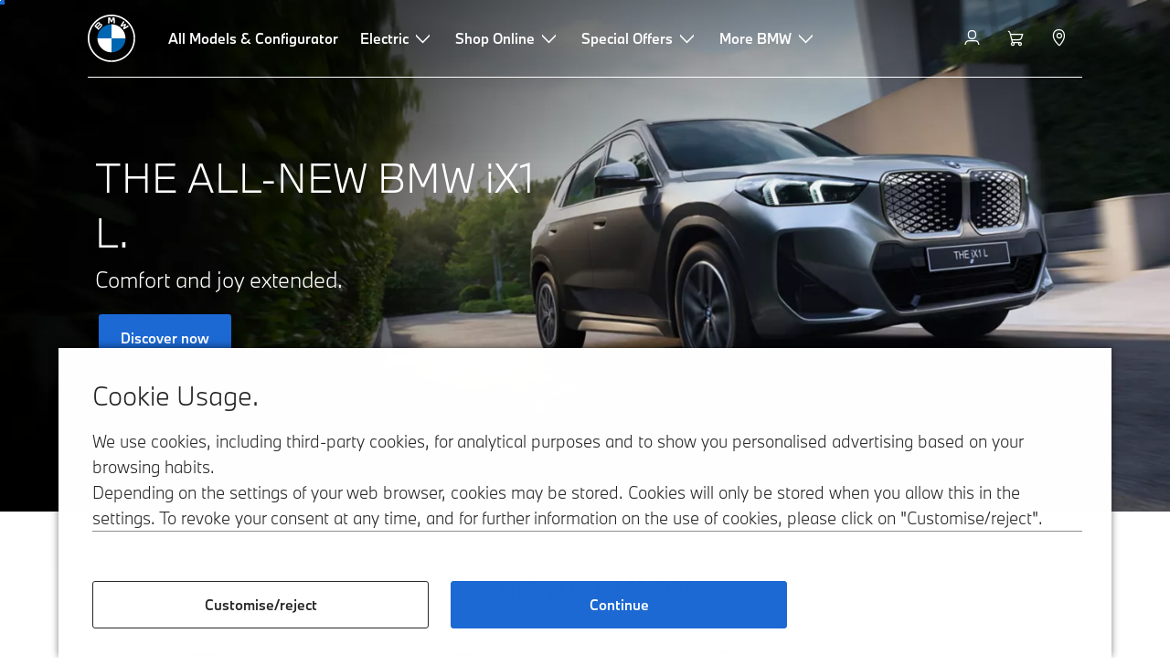

--- FILE ---
content_type: text/html;charset=utf-8
request_url: https://www.bmw.com.my/en/index.html
body_size: 20347
content:















<!DOCTYPE HTML>
<html lang="en-MY" dir="LTR">
<head>
    <meta charset="UTF-8"/>
    <title>Official BMW Malaysia website</title>
    
    <meta name="description" content="Welcome to the official BMW Malaysia website: discover premium vehicle models, exclusive offers, innovative technologies, electric mobility and customer support."/>
    <meta name="template" content="content-page"/>
    <meta name="viewport" content="width=device-width, initial-scale=1"/>
    

    
    

  <link rel="alternate" hreflang="en-MY" href="https://www.bmw.com.my/en/index.html" data-hreflabel="en_MY"/>




    <link rel="canonical" href="https://www.bmw.com.my/en/index.html"/>













<meta property="og:image" content="https://www.bmw.com.my"/>
<meta property="og:type" content="website"/>





    

    
    

    
    

    
    
    
    


    
    


    
    


    
    


    
    



    

    


    



    
    
    
    



    
    
    
    



    
    
    
    



    


    



    
    <meta name="robots" content="index,follow"/>
    
    <meta name="title"/>

    
    
    
    
    
    
    

    
    

    
    
    
    
    <link rel="stylesheet" href="/etc.clientlibs/bmw-web/clientlibs/clientlib-grid.min.prod5.1767907507458.min.css" type="text/css">



    
    
    
    
    <link rel="stylesheet" href="/etc.clientlibs/bmw-web/clientlibs/clientlib-dependencies.min.prod5.1767907507458.min.css" type="text/css">
<link rel="stylesheet" href="/etc.clientlibs/bmw-web/clientlibs/clientlib-base.min.prod5.1767907507458.min.css" type="text/css">



    
    
    

    
    
    
    
    <link rel="stylesheet" href="/etc.clientlibs/wcc-foundation/components/onsitesearch/v1/onsitesearch/clientlibs.min.prod5.1767907507458.min.css" type="text/css">
<link rel="stylesheet" href="/etc.clientlibs/wcc-foundation/clientlibs/clientlib-components/v1.min.prod5.1767907507458.min.css" type="text/css">
<link rel="stylesheet" href="/etc.clientlibs/bmw-web/clientlibs/clientlib-components.min.prod5.1767907507458.min.css" type="text/css">



    
    

    
    
    
    
        
        
    

        
                
            

    

    
    


    

    
    
<script type="application/json" id="ds2-page-context" data-component-path="ds2-page-context">{"current-page":"/content/bmw/marketMY/bmw_com_my/en_MY/index","alternativeLang":[{"path":"https://www.bmw.com.my/en/index.html","language":"en-MY"}]}</script>


    

        
            
            
    
    

    
        
    


        
        
        
        
            
    
    
        <!-- ESI S-->
        
                <!-- esi:include src="/etc/clientlibs/epaas/content/bmw/marketMY/bmw_com_my/en_MY.epaasclientlibinclude.js" -->
                <script id="epaasScriptTag" onerror="window.epaasNotAvailable=true" src="https://www.bmw.com/etc/clientlibs/wcmp/consentcontroller.fallback/epaas.js" onload="epaas.api.initialize({tenant: 'ds2~bmw-my', locale: 'en_MY', async: false})" type="text/javascript"></script>
            
        <!-- ESI E-->
    
    


        
    
    

        
        

        
        






<script type="text/javascript">
    function readDynamicParameter(json) {
        let result;
        Object.keys(json).forEach((key) => {
            result = window.consentcontroller.api.getPersistence(key);
        })
        return result;
    }
    function targetPageParams() {
        let result = {};
        if (window.consentcontroller && window.consentcontroller.api) {
            let staticParameters = JSON.parse("{}");
            let dynamicParameters = JSON.parse("{}");
            Object.keys(dynamicParameters).forEach((key) =>
                dynamicParameters[key] = readDynamicParameter(dynamicParameters[key])
            );
            result = Object.assign(staticParameters, dynamicParameters);
        }
        return result;
    }
</script>



    
    <script src="https://assets.adobedtm.com/717b2dc27cb7/f6f10f796b8e/launch-bc2c66d5dd0b.min.js" async></script>


    

    
    
        
    
<link rel="stylesheet" href="/etc.clientlibs/core/wcm/components/page/v2/page/clientlibs/site/skiptomaincontent.min.prod5.1767907507458.min.css" type="text/css">



        
    
    
    

    

     <!-- Navigation USA dlo -->
     

    <!-- USA DSX DLO Component -->
    



    
    
    

    

    
    
    
    
    

    
    

<script>(window.BOOMR_mq=window.BOOMR_mq||[]).push(["addVar",{"rua.upush":"false","rua.cpush":"false","rua.upre":"false","rua.cpre":"false","rua.uprl":"false","rua.cprl":"false","rua.cprf":"false","rua.trans":"","rua.cook":"false","rua.ims":"false","rua.ufprl":"false","rua.cfprl":"false","rua.isuxp":"false","rua.texp":"norulematch","rua.ceh":"false","rua.ueh":"false","rua.ieh.st":"0"}]);</script>
                              <script>!function(e){var n="https://s.go-mpulse.net/boomerang/";if("False"=="True")e.BOOMR_config=e.BOOMR_config||{},e.BOOMR_config.PageParams=e.BOOMR_config.PageParams||{},e.BOOMR_config.PageParams.pci=!0,n="https://s2.go-mpulse.net/boomerang/";if(window.BOOMR_API_key="HLANT-KGCZP-EQQDE-YCSEY-4AE6S",function(){function e(){if(!o){var e=document.createElement("script");e.id="boomr-scr-as",e.src=window.BOOMR.url,e.async=!0,i.parentNode.appendChild(e),o=!0}}function t(e){o=!0;var n,t,a,r,d=document,O=window;if(window.BOOMR.snippetMethod=e?"if":"i",t=function(e,n){var t=d.createElement("script");t.id=n||"boomr-if-as",t.src=window.BOOMR.url,BOOMR_lstart=(new Date).getTime(),e=e||d.body,e.appendChild(t)},!window.addEventListener&&window.attachEvent&&navigator.userAgent.match(/MSIE [67]\./))return window.BOOMR.snippetMethod="s",void t(i.parentNode,"boomr-async");a=document.createElement("IFRAME"),a.src="about:blank",a.title="",a.role="presentation",a.loading="eager",r=(a.frameElement||a).style,r.width=0,r.height=0,r.border=0,r.display="none",i.parentNode.appendChild(a);try{O=a.contentWindow,d=O.document.open()}catch(_){n=document.domain,a.src="javascript:var d=document.open();d.domain='"+n+"';void(0);",O=a.contentWindow,d=O.document.open()}if(n)d._boomrl=function(){this.domain=n,t()},d.write("<bo"+"dy onload='document._boomrl();'>");else if(O._boomrl=function(){t()},O.addEventListener)O.addEventListener("load",O._boomrl,!1);else if(O.attachEvent)O.attachEvent("onload",O._boomrl);d.close()}function a(e){window.BOOMR_onload=e&&e.timeStamp||(new Date).getTime()}if(!window.BOOMR||!window.BOOMR.version&&!window.BOOMR.snippetExecuted){window.BOOMR=window.BOOMR||{},window.BOOMR.snippetStart=(new Date).getTime(),window.BOOMR.snippetExecuted=!0,window.BOOMR.snippetVersion=12,window.BOOMR.url=n+"HLANT-KGCZP-EQQDE-YCSEY-4AE6S";var i=document.currentScript||document.getElementsByTagName("script")[0],o=!1,r=document.createElement("link");if(r.relList&&"function"==typeof r.relList.supports&&r.relList.supports("preload")&&"as"in r)window.BOOMR.snippetMethod="p",r.href=window.BOOMR.url,r.rel="preload",r.as="script",r.addEventListener("load",e),r.addEventListener("error",function(){t(!0)}),setTimeout(function(){if(!o)t(!0)},3e3),BOOMR_lstart=(new Date).getTime(),i.parentNode.appendChild(r);else t(!1);if(window.addEventListener)window.addEventListener("load",a,!1);else if(window.attachEvent)window.attachEvent("onload",a)}}(),"".length>0)if(e&&"performance"in e&&e.performance&&"function"==typeof e.performance.setResourceTimingBufferSize)e.performance.setResourceTimingBufferSize();!function(){if(BOOMR=e.BOOMR||{},BOOMR.plugins=BOOMR.plugins||{},!BOOMR.plugins.AK){var n=""=="true"?1:0,t="",a="aoe5xeixgqvly2lm6jta-f-ab5501ed3-clientnsv4-s.akamaihd.net",i="false"=="true"?2:1,o={"ak.v":"39","ak.cp":"489195","ak.ai":parseInt("884325",10),"ak.ol":"0","ak.cr":8,"ak.ipv":4,"ak.proto":"h2","ak.rid":"87f861f","ak.r":42313,"ak.a2":n,"ak.m":"dsca","ak.n":"essl","ak.bpcip":"3.137.219.0","ak.cport":59294,"ak.gh":"23.52.41.172","ak.quicv":"","ak.tlsv":"tls1.3","ak.0rtt":"","ak.0rtt.ed":"","ak.csrc":"-","ak.acc":"","ak.t":"1768747622","ak.ak":"hOBiQwZUYzCg5VSAfCLimQ==bYGKfYm20NrpIlf/Hbq+9VyNrh42ID/udQasR2USh+n7zW9Bk1ieSGrXWNkCRgelmT2EgRjtuclViXI29dgZ5O4prVedtwSvGJvN2W78j5tQOPim5jsv3chx8tT5FsJb9oy6Irgmy58aQnueotQKE41MefLgGx16qtlsdOAWaTaEI9PwyhbEHD/qUVRVohOJf2Eq77IOuxB1tRij0xHUtrWzYtGMFwj8Tau5e29YPZAc9YEx96IM0Z6sTrbW3HrDjVTjeu8muyUJN0/Iwgj+EMrbq75P0io2ayramwuC8ERt/rY0puNT8o+OAeE2PgB126rM57mvHr/QXjKNnFtWfdAIXbn+GJJ7L/Xmfaj+/l2YgsEj/diuVxk3qFUyOPcNcCibWhCH8kKGwYYH5NPxAtoIerl1q0HbDjMUMfJLlDo=","ak.pv":"101","ak.dpoabenc":"","ak.tf":i};if(""!==t)o["ak.ruds"]=t;var r={i:!1,av:function(n){var t="http.initiator";if(n&&(!n[t]||"spa_hard"===n[t]))o["ak.feo"]=void 0!==e.aFeoApplied?1:0,BOOMR.addVar(o)},rv:function(){var e=["ak.bpcip","ak.cport","ak.cr","ak.csrc","ak.gh","ak.ipv","ak.m","ak.n","ak.ol","ak.proto","ak.quicv","ak.tlsv","ak.0rtt","ak.0rtt.ed","ak.r","ak.acc","ak.t","ak.tf"];BOOMR.removeVar(e)}};BOOMR.plugins.AK={akVars:o,akDNSPreFetchDomain:a,init:function(){if(!r.i){var e=BOOMR.subscribe;e("before_beacon",r.av,null,null),e("onbeacon",r.rv,null,null),r.i=!0}return this},is_complete:function(){return!0}}}}()}(window);</script></head>
<body class="contentpage page basicpage" id="contentpage-854bfd3a76" data-cmp-data-layer-enabled data-breakpoints="{&#34;small&#34;:767,&#34;medium&#34;:1023,&#34;large&#34;:1279,&#34;xlarge&#34;:1919}" data-component-path="page-v1" data-loader="webpack" data-tracking-block="true" data-tracking-regionid="page¦¦official bmw malaysia website¦¦¦">

<style>
    :root {
        
        
    }
</style>
<script>
    window.adobeDataLayer = window.adobeDataLayer || [];
    let pagePropertiesTrackingObj = {};
    let dynamicTrackingObj = {
        event: 'aem page loaded',
        page: {
            pageInfo: {
                pageID: '\/content\/bmw\/marketMY\/bmw_com_my\/en_MY\/index',
                version: 'acdl: 2026\u002D01\u002D15T02:56:08.496+01:00',
                sysEnv: 'prod',
            },
            category: {
                pageType: 'content\u002Dpage',
            }
        }
    }
    let trackingObj = Object.assign(pagePropertiesTrackingObj, dynamicTrackingObj);
    adobeDataLayer.push(trackingObj);
</script>


    








<header>
    
        
    

        
                




    
    
    
    
    

    
    

    
    
    

    <div id="container-d1ac862477" class="cmp-container     " data-component-path="container-v1">
        
        


<div class="aem-Grid aem-Grid--12 aem-Grid--default--12 ">
    
    <div class="globalnavigation aem-GridColumn aem-GridColumn--default--12">


<div class="cmp-globalnavigation__skiptomaincontent">
  
  <a class="cmp-globalnavigation__skiptomaincontent-link " aria-label="Skip to main content" href="#main" data-tracking-linkid="link¦¦skip to main content¦open content">
    Skip to main content
  </a>
  
</div>


<div class="cmp-globalnavigation__layer">
    <div class="cmp-globalnavigation__layer-wrapper">
        <button class="cmp-globalnavigation__close-icon" aria-label="Close details layer" data-tracking-linkid="icon¦¦mobile details close¦close content">
            
    <i data-icon="close" aria-hidden="true"></i>

        </button>
        <div class="cmp-globalnavigation__layer-content"></div>
    </div>
</div>
<root-shell>
    <div class="cmp-globalnavigation cmp-globalnavigation--transparent cmp-globalnavigation--transparent-white " data-loader="webpack" data-component-path="globalnavigation" data-tracking-block="true" data-tracking-regionid="navigation l1¦¦¦¦¦" data-dealer-locator-type="ddlDlo">

        
        <nav class="cmp-globalnavigation__container" aria-label="Main navigation" data-tracking-regionid="navigation l1¦¦¦nav l1 menu¦¦">
            
            
    <a href="/en/index.html" class="cmp-globalnavigation__logo" aria-label="BMW Logo" data-tracking-linkid="image¦¦logo¦internal click">
        
    <img class="cmp-globalnavigation__logo-image cmp-globalnavigation__logo-image--white" src="/content/dam/bmw/common/images/logo-icons/BMW/BMW_White_Logo.svg.asset.1670245093434.svg" loading="lazy" alt="" role="presentation" title="BMW Logo"/>

        
    <img class="cmp-globalnavigation__logo-image cmp-globalnavigation__logo-image--grey" src="/content/dam/bmw/common/images/logo-icons/BMW/BMW_Grey-Colour_RGB.svg.asset.1756199978277.svg" loading="lazy" alt="" role="presentation" title="BMW Logo"/>

    </a>


            
            <div class="cmp-globalnavigation__primary">
                <menu class="cmp-globalnavigation__list" aria-label="Navigation list">
                    
                        
    <li class="cmp-globalnavigation__item ">
        <a class="cmp-globalnavigation__interaction cmp-globalnavigation__interaction--link " aria-label="All Models &amp; Configurator" data-tracking-linkid="link¦¦all models &amp; configurator¦internal click" target="_self" href="/en/all-models.html">
            
            <span class="cmp-globalnavigation__interaction-label">All Models &amp; Configurator</span>
            
            
        </a>
    </li>

                    
                        
    <li class="cmp-globalnavigation__item ">
        <button data-button-id="item1" class="cmp-globalnavigation__interaction cmp-globalnavigation__interaction--flyout " aria-label="Electric" aria-pressed="false" data-tracking-linkid="link¦¦electric¦open content">
            
            <span class="cmp-globalnavigation__interaction-label">Electric</span>
            
    <i class="cmp-globalnavigation__interaction-icon-desktop" data-icon="arrow_chevron_down" aria-hidden="true"></i>

            
    <i class="cmp-globalnavigation__interaction-icon" data-icon="arrow_chevron_right" aria-hidden="true"></i>

        </button>
    </li>

                    
                        
    <li class="cmp-globalnavigation__item ">
        <button data-button-id="item2" class="cmp-globalnavigation__interaction cmp-globalnavigation__interaction--flyout " aria-label="Shop Online" aria-pressed="false" data-tracking-linkid="link¦¦shop online¦open content">
            
            <span class="cmp-globalnavigation__interaction-label">Shop Online</span>
            
    <i class="cmp-globalnavigation__interaction-icon-desktop" data-icon="arrow_chevron_down" aria-hidden="true"></i>

            
    <i class="cmp-globalnavigation__interaction-icon" data-icon="arrow_chevron_right" aria-hidden="true"></i>

        </button>
    </li>

                    
                        
    <li class="cmp-globalnavigation__item ">
        <button data-button-id="item3" class="cmp-globalnavigation__interaction cmp-globalnavigation__interaction--flyout " aria-label="Special Offers" aria-pressed="false" data-tracking-linkid="link¦¦special offers¦open content">
            
            <span class="cmp-globalnavigation__interaction-label">Special Offers</span>
            
    <i class="cmp-globalnavigation__interaction-icon-desktop" data-icon="arrow_chevron_down" aria-hidden="true"></i>

            
    <i class="cmp-globalnavigation__interaction-icon" data-icon="arrow_chevron_right" aria-hidden="true"></i>

        </button>
    </li>

                    
                        
    <li class="cmp-globalnavigation__item ">
        <button data-button-id="item4" class="cmp-globalnavigation__interaction cmp-globalnavigation__interaction--flyout " aria-label="More BMW" aria-pressed="false" data-tracking-linkid="link¦¦more bmw¦open content">
            
            <span class="cmp-globalnavigation__interaction-label">More BMW</span>
            
    <i class="cmp-globalnavigation__interaction-icon-desktop" data-icon="arrow_chevron_down" aria-hidden="true"></i>

            
    <i class="cmp-globalnavigation__interaction-icon" data-icon="arrow_chevron_right" aria-hidden="true"></i>

        </button>
    </li>

                    
                    
                </menu>
            </div>

            
            
    <div class="cmp-globalnavigation__secondary ">
        <menu class="cmp-globalnavigation__list" aria-label="Navigation list">
            
                
                
                
                
    <li class="cmp-globalnavigation__item  ">
        <button data-button-id="myBmw" class="cmp-globalnavigation__interaction cmp-globalnavigation__interaction--icon-flyout " title="MyBMW" aria-label="MyBMW" aria-pressed="false" data-tracking-linkid="icon¦¦mybmw¦open content">
            
    <i class="cmp-globalnavigation__interaction-icon" data-icon="person" aria-hidden="true"></i>

            <span class="cmp-globalnavigation__interaction-label"></span>
            
            
        </button>
    </li>

                
            
                
                
                
                
    <li class="cmp-globalnavigation__item  ">
        <a class="cmp-globalnavigation__interaction cmp-globalnavigation__interaction--icon-link " title="Shopping Cart" aria-label="Shopping Cart" data-tracking-linkid="icon¦¦shoppingcart¦internal click" href="https://www.bmw.com.my/en/shop/ls/cart">
            
    <i class="cmp-globalnavigation__interaction-icon" data-icon="shopping_cart" aria-hidden="true"></i>

            <span class="cmp-globalnavigation__interaction-label"></span>
            
            
        </a>
    </li>

                
            
                
                
                
                
    <li class="cmp-globalnavigation__item cmp-globalnavigation__item--desktop-up">
        <a data-icon-label="Choose your local BMW Center" class="cmp-globalnavigation__interaction cmp-globalnavigation__interaction--icon-link " title="Select Dealer" aria-label="Select Dealer" data-tracking-linkid="icon¦¦dealerlocator¦internal click" href="/en/fastlane/dealer-locator.html">
            
    <i class="cmp-globalnavigation__interaction-icon" data-icon="location_pin" aria-hidden="true"></i>

            <span class="cmp-globalnavigation__interaction-label"></span>
            
            
        </a>
    </li>

                
            
                
                
                
                
                
            
                
                
                
                
                
            

            
            
    <li class="cmp-globalnavigation__item cmp-globalnavigation__item--tablet-down">
        <button class="cmp-globalnavigation__interaction cmp-globalnavigation__interaction--toggle cmp-globalnavigation__interaction--toggle-open" title="Open navigation menu" aria-label="Open navigation menu" data-tracking-linkid="icon¦¦mobile menu open¦open content">
            
    <i class="cmp-globalnavigation__interaction-icon" data-icon="menu" aria-hidden="true"></i>

            <span class="cmp-globalnavigation__interaction-label"></span>
            
            
        </button>
    </li>

        </menu>
    </div>

        </nav>

        
        <div class="cmp-globalnavigation__border-wrapper">
            <div class="cmp-globalnavigation__border"></div>
        </div>

        
        <nav class="cmp-globalnavigation__navigation-mobile" data-tracking-regionid="navigation l1¦¦¦nav l1 menu mobile¦¦">
            
    <a href="/en/index.html" class="cmp-globalnavigation__logo" aria-label="BMW Logo" data-tracking-linkid="image¦¦logo¦internal click">
        
    <img class="cmp-globalnavigation__logo-image cmp-globalnavigation__logo-image--white" src="/content/dam/bmw/common/images/logo-icons/BMW/BMW_White_Logo.svg.asset.1670245093434.svg" loading="lazy" alt="" role="presentation" title="BMW Logo"/>

        
    <img class="cmp-globalnavigation__logo-image cmp-globalnavigation__logo-image--grey" src="/content/dam/bmw/common/images/logo-icons/BMW/BMW_Grey-Colour_RGB.svg.asset.1756199978277.svg" loading="lazy" alt="" role="presentation" title="BMW Logo"/>

    </a>

            
    <div class="cmp-globalnavigation__secondary ">
        <menu class="cmp-globalnavigation__list" aria-label="Navigation list">
            
                
                
                
                
                
            
                
                
                
                
                
            
                
                
                
                
    <li class="cmp-globalnavigation__item  ">
        <a data-icon-label="Choose your local BMW Center" class="cmp-globalnavigation__interaction cmp-globalnavigation__interaction--icon-link " title="Select Dealer" aria-label="Select Dealer" data-tracking-linkid="icon¦¦dealerlocator¦internal click" href="/en/fastlane/dealer-locator.html">
            
    <i class="cmp-globalnavigation__interaction-icon" data-icon="location_pin" aria-hidden="true"></i>

            <span class="cmp-globalnavigation__interaction-label"></span>
            
            
        </a>
    </li>

                
            
                
                
                
                
                
            
                
                
                
                
                
            

            
            
    <li class="cmp-globalnavigation__item cmp-globalnavigation__item--tablet-down">
        <button class="cmp-globalnavigation__interaction cmp-globalnavigation__interaction--toggle cmp-globalnavigation__interaction--toggle-close" title="Close navigation menu" aria-label="Close navigation menu" data-tracking-linkid="icon¦¦mobile menu close¦close content">
            
    <i class="cmp-globalnavigation__interaction-icon" data-icon="close" aria-hidden="true"></i>

            <span class="cmp-globalnavigation__interaction-label"></span>
            
            
        </button>
    </li>

        </menu>
    </div>

        </nav>

        
        <div class="cmp-globalnavigation__flyout-layer">
            <div class="cmp-globalnavigation__flyout-wrapper">
                
                    
                
                    <div class="cmp-globalnavigation__flyout" data-flyout-id="item1" data-loader="webpack" data-component-path="scroll-indicator-v1" data-tracking-block="true" data-tracking-regionid="navigation l2¦¦electric¦¦¦">
                        <div class="cmp-globalnavigation__header">
                            <button class="cmp-globalnavigation__header-back" data-tracking-linkid="icon¦¦mobile menu back¦close content" aria-label="Close">
                                
    <i class="cmp-globalnavigation__header-back-icon" data-icon="arrow_chevron_left" aria-hidden="true"></i>

                            </button>
                            Electric
                        </div>
                        
                        <div class="style-container--fixed-margins">




    
    
    
    
    

    
    

    
    
    

    <div id="container-3842c633af" class="cmp-container     " data-component-path="container-v1">
        
        


<div class="aem-Grid aem-Grid--12 aem-Grid--default--12 ">
    
    <div class="container responsivegrid aem-GridColumn aem-GridColumn--default--12">



    
    
    
    
    

    
    

    
    
    

    <div id="container-737e33963b" class="cmp-container     " data-component-path="container-v1">
        
        


<div class="aem-Grid aem-Grid--12 aem-Grid--default--12 ">
    
    <div class="container responsivegrid aem-GridColumn style-common--cmp-spacing-bottom-20 aem-GridColumn--default--12 style-common--cmp-spacing-top-20">



    
    
    
    
    

    
    

    
    
    

    <div id="container-34fe1f8104" class="cmp-container     " data-component-path="container-v1">
        
        


<div class="aem-Grid aem-Grid--12 aem-Grid--small--12 aem-Grid--default--12 aem-Grid--large--12 aem-Grid--medium--12 ">
    
    <div class="container responsivegrid aem-GridColumn--small--none aem-GridColumn--medium--none aem-GridColumn--offset--large--0 aem-GridColumn--default--none aem-GridColumn--offset--default--0 aem-GridColumn--offset--medium--0 aem-GridColumn--large--4 aem-GridColumn--large--none aem-GridColumn aem-GridColumn--small--12 aem-GridColumn--offset--small--0 aem-GridColumn--default--4 aem-GridColumn--medium--6">



    
    
    
    
    

    
    

    
    
    

    <div id="container-08149f6a82" class="cmp-container     " data-component-path="container-v1">
        
        


<div class="aem-Grid aem-Grid--4 aem-Grid--small--12 aem-Grid--default--4 aem-Grid--large--4 aem-Grid--medium--6 ">
    
    <div class="list style-list-margins-medium-responsive style-list--font-thin aem-GridColumn--large--4 aem-GridColumn aem-GridColumn--small--12 aem-GridColumn--default--4 aem-GridColumn--medium--6">
<div data-tracking-regionid="¦¦¦list (vertical)¦¦electric vehicles" data-component-path="list-v1" data-loader="webpack">
    <h3 class="cmp-list__title    
           ">Electric vehicles</h3>
    <menu id="list-c7ce2ea40d" class="cmp-list ">
        <li class="cmp-list__item  ">
    <a id="list-c7ce2ea40d-0" class="cmp-list__item-link " display-external-arrow="false" data-tracking-linkid="list link¦¦bmw electric cars¦internal click" target="_self" href="/en/electric-cars.html">
        
        <span class="cmp-list__item-title">BMW Electric Cars</span>
        
    </a>
    
    
</li>
    
        <li class="cmp-list__item  ">
    <a id="list-c7ce2ea40d-1" class="cmp-list__item-link " display-external-arrow="false" data-tracking-linkid="list link¦¦electric car battery and electric motor¦internal click" target="_self" href="/en/electric-cars/battery-technology.html">
        
        <span class="cmp-list__item-title">Electric car battery and electric motor</span>
        
    </a>
    
    
</li>
    
        <li class="cmp-list__item  ">
    <a id="list-c7ce2ea40d-2" class="cmp-list__item-link " display-external-arrow="false" data-tracking-linkid="list link¦¦benefits of electric cars¦internal click" target="_self" href="/en/electric-cars/electric-cars-benefits.html">
        
        <span class="cmp-list__item-title">Benefits of Electric Cars</span>
        
    </a>
    
    
</li>
    
        <li class="cmp-list__item  ">
    <a id="list-c7ce2ea40d-3" class="cmp-list__item-link " display-external-arrow="false" data-tracking-linkid="list link¦¦the range of electric cars¦internal click" target="_self" href="/en/electric-cars/electric-car-range.html">
        
        <span class="cmp-list__item-title">The Range of Electric Cars</span>
        
    </a>
    
    
</li>
    
        <li class="cmp-list__item  ">
    <a id="list-c7ce2ea40d-4" class="cmp-list__item-link " display-external-arrow="false" data-tracking-linkid="list link¦¦the cost of an electric car¦internal click" target="_self" href="/en/electric-cars/electric-car-costs.html">
        
        <span class="cmp-list__item-title">The Cost of an Electric Car</span>
        
    </a>
    
    
</li>
    
        <li class="cmp-list__item  ">
    <a id="list-c7ce2ea40d-5" class="cmp-list__item-link " display-external-arrow="false" data-tracking-linkid="list link¦¦the neue klasse¦internal click" target="_self" href="/en/more-bmw/neue-klasse.html">
        
        <span class="cmp-list__item-title">The Neue Klasse</span>
        
    </a>
    
    
</li>
    
        <li class="cmp-list__item  ">
    <a id="list-c7ce2ea40d-6" class="cmp-list__item-link " display-external-arrow="false" data-tracking-linkid="list link¦¦the benefits of hybrid vehicles¦internal click" target="_self" href="/en/electric-cars/plug-in-hybrid.html">
        
        <span class="cmp-list__item-title">The Benefits of Hybrid Vehicles</span>
        
    </a>
    
    
</li>
    </menu>
    
    
    

</div>
</div>

    
</div>

    </div>

    
    

    
    

     

</div>
<div class="container responsivegrid aem-GridColumn--small--none aem-GridColumn--medium--none aem-GridColumn--offset--large--0 aem-GridColumn--default--none aem-GridColumn--offset--default--0 aem-GridColumn--offset--medium--0 aem-GridColumn--large--4 aem-GridColumn--large--none aem-GridColumn aem-GridColumn--small--12 aem-GridColumn--offset--small--0 aem-GridColumn--default--4 aem-GridColumn--medium--6">



    
    
    
    
    

    
    

    
    
    

    <div id="container-33885df0ec" class="cmp-container     " data-component-path="container-v1">
        
        


<div class="aem-Grid aem-Grid--4 aem-Grid--small--12 aem-Grid--default--4 aem-Grid--large--4 aem-Grid--medium--6 ">
    
    <div class="container responsivegrid style-common--cmp-spacing-top-12 aem-GridColumn--small--none aem-GridColumn--large--4 aem-GridColumn--medium--4 aem-GridColumn--default--hide aem-GridColumn aem-GridColumn--small--12 aem-GridColumn--offset--small--0 aem-GridColumn--offset--default--0 aem-GridColumn--default--4">



    
    
    
    
    

    
    

    
    
    

    <div id="container-f23d90addd" class="cmp-container     " data-component-path="container-v1">
        
        


<div class="aem-Grid aem-Grid--4 aem-Grid--default--4 ">
    
    
    
</div>

    </div>

    
    

    
    

     

</div>
<div class="list style-list-margins-medium-responsive style-list--font-thin aem-GridColumn--large--4 aem-GridColumn aem-GridColumn--small--12 aem-GridColumn--default--4 aem-GridColumn--medium--6">
<div data-tracking-regionid="¦¦¦list (vertical)¦¦charging an electric car" data-component-path="list-v1" data-loader="webpack">
    <h3 class="cmp-list__title    
           ">Charging an electric car</h3>
    <menu id="list-241083573b" class="cmp-list ">
        <li class="cmp-list__item  ">
    <a id="list-241083573b-0" class="cmp-list__item-link " display-external-arrow="false" data-tracking-linkid="list link¦¦all you need to know about charging your bmw electric car¦internal click" target="_self" href="/en/electric-cars/electric-car-charging.html">
        
        <span class="cmp-list__item-title">All you need to know about charging your BMW Electric Car</span>
        
    </a>
    
    
</li>
    
        <li class="cmp-list__item  ">
    <a id="list-241083573b-1" class="cmp-list__item-link " display-external-arrow="false" data-tracking-linkid="list link¦¦home charging¦internal click" target="_self" href="/en/electric-cars/home-charging.html">
        
        <span class="cmp-list__item-title">Home Charging</span>
        
    </a>
    
    
</li>
    
        <li class="cmp-list__item  ">
    <a id="list-241083573b-2" class="cmp-list__item-link " display-external-arrow="false" data-tracking-linkid="list link¦¦public charging for electric cars¦internal click" target="_self" href="/en/electric-cars/public-charging.html">
        
        <span class="cmp-list__item-title">Public Charging for Electric Cars</span>
        
    </a>
    
    
</li>
    </menu>
    
    
    

</div>
</div>

    
</div>

    </div>

    
    

    
    

     

</div>

    
</div>

    </div>

    
    

    
    

     

</div>

    
</div>

    </div>

    
    

    
    

     

</div>

    
</div>

    </div>

    
    

    
    

     


</div>
                    </div>
                
                    <div class="cmp-globalnavigation__flyout" data-flyout-id="item2" data-loader="webpack" data-component-path="scroll-indicator-v1" data-tracking-block="true" data-tracking-regionid="navigation l2¦¦shop online¦¦¦">
                        <div class="cmp-globalnavigation__header">
                            <button class="cmp-globalnavigation__header-back" data-tracking-linkid="icon¦¦mobile menu back¦close content" aria-label="Close">
                                
    <i class="cmp-globalnavigation__header-back-icon" data-icon="arrow_chevron_left" aria-hidden="true"></i>

                            </button>
                            Shop Online
                        </div>
                        
                        <div class="style-container--fixed-margins">




    
    
    
    
    

    
    

    
    
    

    <div id="container-1627e21487" class="cmp-container     " data-component-path="container-v1">
        
        


<div class="aem-Grid aem-Grid--12 aem-Grid--small--12 aem-Grid--default--12 aem-Grid--medium--12 ">
    
    <div class="container responsivegrid aem-GridColumn--offset--medium--0 aem-GridColumn--small--none aem-GridColumn--medium--none aem-GridColumn--default--none aem-GridColumn--medium--12 aem-GridColumn aem-GridColumn--small--12 aem-GridColumn--offset--small--0 style-common--cmp-spacing-bottom-20 aem-GridColumn--default--8 aem-GridColumn--offset--default--0 style-common--cmp-spacing-top-20">



    
    
    
    
    

    
    

    
    
    
    
    
    <div id="container-ceaa5ea423" class=" cmp-container 
                 
                 
                 cmp-container--layout-flex
                 cmp-container--flex-flex-start
                 cmp-container--flex-align-flex-start
                 cmp-container--flex-row-reverse
                 cmp-container--flex-wrap
                 cmp-container--flex-child-width-default
                 cmp-container--flex-child-spacing-default
                 
                 " data-component-path="container-v1">
        
        


<div class="aem-Grid aem-Grid--8 aem-Grid--small--12 aem-Grid--default--8 aem-Grid--large--8 aem-Grid--medium--12 ">
    
    <div class="container responsivegrid aem-GridColumn--offset--medium--0 aem-GridColumn--small--none aem-GridColumn--medium--none aem-GridColumn--default--none aem-GridColumn aem-GridColumn--small--12 aem-GridColumn--offset--small--0 aem-GridColumn--offset--default--0 aem-GridColumn--default--4 aem-GridColumn--medium--6">



    
    
    
    
    

    
    

    
    
    

    <div id="container-4a7eb565f3" data-tracking-regionid="blueprint¦¦item-column-teaser-image¦¦¦" data-tracking-block="true" class="cmp-container     " data-component-path="container-v1">
        
        


<div class="aem-Grid aem-Grid--4 aem-Grid--small--12 aem-Grid--default--4 aem-Grid--medium--6 ">
    
    <div class="image aem-GridColumn aem-GridColumn--small--12 aem-GridColumn--default--4 aem-GridColumn--medium--6">
<div class="cmp-image__wrapper" data-component-path="image-v1">
    
     
    


     
    








    
    
    
    
    
    



    
    <div id="image-fec69938d5" class="cmp-image" itemscope itemtype="http://schema.org/ImageObject">
    

        
    <picture>
        
            <source srcset="https://bmw.scene7.com/is/image/BMW/online_payments:16to9?fmt=webp&amp;wid=2560&amp;hei=1440" media="(min-width: 1504px) " type="image/webp" width="2560" height="1440"/>
        
            <source srcset="https://bmw.scene7.com/is/image/BMW/online_payments:16to9?fmt=webp&amp;wid=1504&amp;hei=846" media="(min-width: 1024px) " type="image/webp" width="1504" height="846"/>
        
            <source srcset="https://bmw.scene7.com/is/image/BMW/online_payments:4to3?fmt=webp&amp;wid=1024&amp;hei=768" media="(min-width: 600px) " type="image/webp" width="1024" height="768"/>
        
            <source srcset="https://bmw.scene7.com/is/image/BMW/online_payments:4to3?fmt=webp&amp;wid=600&amp;hei=450" type="image/webp" width="600" height="450"/>
        
        <img class="cmp-image__image" src="https://bmw.scene7.com/is/image/BMW/online_payments?wid=676&hei=450" alt="Special Offers" width="676" height="450" title="Special Offers" loading="lazy"/>
    </picture>

    
    
    <meta itemprop="caption" content="Special Offers"/>
</div>

    





    
    
</div>
</div>
<div class="container responsivegrid aem-GridColumn aem-GridColumn--small--12 style-common--cmp-spacing-top-6 aem-GridColumn--default--4 aem-GridColumn--medium--6">



    
    
    
    
    

    
    

    
    
    

    <div id="container-e7acda91ec" class="cmp-container     " data-component-path="container-v1">
        
        


<div class="aem-Grid aem-Grid--4 aem-Grid--small--12 aem-Grid--default--4 ">
    
    <div class="text style-text--body-1 style-text--dark aem-GridColumn aem-GridColumn--default--4">


    
        
    
    
    <div id="text-6d9f1214c5" class="cmp-text   ">
        <p class="cmp-text__paragraph">
            Find your dream car from BMW Shop. Quickly and easily reserve online, enquire or apply for finance. Discover online exclusives or pre-book exciting new models.
        </p>

        
    </div>
    
    


        
    



</div>
<div class="container responsivegrid aem-GridColumn style-common--cmp-spacing-top-6 aem-GridColumn--default--4">



    
    
    
    
    

    
    

    
    
    

    <div id="container-1ef31da691" class="cmp-container     " data-component-path="container-v1">
        
        


<div class="aem-Grid aem-Grid--12 aem-Grid--small--12 aem-Grid--default--12 aem-Grid--medium--12 ">
    
    <div class="button style-button--as-link style-button--dark style-button--flex aem-GridColumn--offset--medium--0 aem-GridColumn--small--none aem-GridColumn--medium--none aem-GridColumn--default--none aem-GridColumn--medium--4 aem-GridColumn aem-GridColumn--small--12 aem-GridColumn--offset--small--0 aem-GridColumn--default--12 aem-GridColumn--offset--default--0">






<a id="button-7bac6f3477" class="cmp-button   " aria-label=" Buy new cars " href="https://www.bmw.com.my/en-my/sl/vehiclefinder/results" data-tracking-enhanced="true" data-tracking-linkid="link (dark)¦¦buy new cars¦internal click">
    
    
    <span class="cmp-button__text">
        Buy new cars
        
            
                
                
                
    <i class="cmp-button__icon" data-icon="arrow_chevron_right" aria-hidden="true"></i>

            
            
        
    </span>
</a>



</div>

    
</div>

    </div>

    
    

    
    

     

</div>
<div class="container responsivegrid style-common--cmp-spacing-top-12 aem-GridColumn--small--none aem-GridColumn--default--hide aem-GridColumn aem-GridColumn--small--12 aem-GridColumn--offset--small--0 aem-GridColumn--offset--default--0 aem-GridColumn--default--4">



    
    
    
    
    

    
    

    
    
    

    <div id="container-6e1920c1e5" class="cmp-container     " data-component-path="container-v1">
        
        


<div class="aem-Grid aem-Grid--12 aem-Grid--default--12 ">
    
    
    
</div>

    </div>

    
    

    
    

     

</div>

    
</div>

    </div>

    
    

    
    

     

</div>

    
</div>

    </div>

    
    

    
    

     

</div>
<div class="container responsivegrid aem-GridColumn--small--none aem-GridColumn--medium--none aem-GridColumn--offset--large--0 aem-GridColumn--default--none aem-GridColumn--offset--default--0 aem-GridColumn--offset--medium--0 aem-GridColumn--large--4 aem-GridColumn--large--none aem-GridColumn aem-GridColumn--small--12 aem-GridColumn--offset--small--0 aem-GridColumn--default--4 aem-GridColumn--medium--6">



    
    
    
    
    

    
    

    
    
    

    <div id="container-e8c7d3feba" class="cmp-container     " data-component-path="container-v1">
        
        


<div class="aem-Grid aem-Grid--4 aem-Grid--small--12 aem-Grid--default--4 aem-Grid--large--4 aem-Grid--medium--6 ">
    
    <div class="list style-list-margins-medium-responsive style-list--font-thin aem-GridColumn--large--4 aem-GridColumn aem-GridColumn--small--12 aem-GridColumn--default--4 aem-GridColumn--medium--6">
<div data-tracking-regionid="¦¦¦list (vertical)¦¦shop online" data-component-path="list-v1" data-loader="webpack">
    <h3 class="cmp-list__title    
           ">Shop Online</h3>
    <menu id="list-6fa675134f" class="cmp-list ">
        <li class="cmp-list__item  ">
    <a id="list-6fa675134f-0" class="cmp-list__item-link " display-external-arrow="false" data-tracking-linkid="list link¦¦buy new cars¦internal click" target="_blank" href="https://www.bmw.com.my/en-my/sl/vehiclefinder/results">
        
        <span class="cmp-list__item-title">Buy new cars</span>
        
    </a>
    
    
</li>
    
        <li class="cmp-list__item  ">
    <a id="list-6fa675134f-1" class="cmp-list__item-link " display-external-arrow="false" data-tracking-linkid="list link¦¦buy used cars¦internal click" target="_blank" href="https://www.bmwpremiumselection.com.my/buy-used-cars">
        
        <span class="cmp-list__item-title">Buy used cars</span>
        
    </a>
    
    
</li>
    
        <li class="cmp-list__item  ">
    <a id="list-6fa675134f-2" class="cmp-list__item-link " display-external-arrow="false" data-tracking-linkid="list link¦¦bmw connecteddrive store¦internal click" target="_blank" href="https://www.bmw.com.my/en/shop/ls/cp/connected-drive">
        
        <span class="cmp-list__item-title">BMW ConnectedDrive Store</span>
        
    </a>
    
    
</li>
    
        <li class="cmp-list__item  ">
    <a id="list-6fa675134f-3" class="cmp-list__item-link " display-external-arrow="false" data-tracking-linkid="list link¦¦request for price list¦internal click" target="_self" href="/en/footer/metanavigation/price-list.html">
        
        <span class="cmp-list__item-title">Request for Price List</span>
        
    </a>
    
    
</li>
    
        <li class="cmp-list__item  ">
    <a id="list-6fa675134f-4" class="cmp-list__item-link " display-external-arrow="false" data-tracking-linkid="list link¦¦request for spec sheet¦internal click" target="_self" href="/en/footer/metanavigation/specification-sheet-request.html">
        
        <span class="cmp-list__item-title">Request for Spec Sheet</span>
        
    </a>
    
    
</li>
    </menu>
    
    
    

</div>
</div>

    
</div>

    </div>

    
    

    
    

     

</div>

    
</div>

    </div>


    
    

     

</div>

    
</div>

    </div>

    
    

    
    

     


</div>
                    </div>
                
                    <div class="cmp-globalnavigation__flyout" data-flyout-id="item3" data-loader="webpack" data-component-path="scroll-indicator-v1" data-tracking-block="true" data-tracking-regionid="navigation l2¦¦special offers¦¦¦">
                        <div class="cmp-globalnavigation__header">
                            <button class="cmp-globalnavigation__header-back" data-tracking-linkid="icon¦¦mobile menu back¦close content" aria-label="Close">
                                
    <i class="cmp-globalnavigation__header-back-icon" data-icon="arrow_chevron_left" aria-hidden="true"></i>

                            </button>
                            Special Offers
                        </div>
                        
                        <div class="style-container--fixed-margins">




    
    
    
    
    

    
    

    
    
    

    <div id="container-6c7b3c9a39" class="cmp-container     " data-component-path="container-v1">
        
        


<div class="aem-Grid aem-Grid--12 aem-Grid--default--12 ">
    
    <div class="container responsivegrid aem-GridColumn aem-GridColumn--default--12">



    
    
    
    
    

    
    

    
    
    

    <div id="container-c3c09fe6aa" class="cmp-container     " data-component-path="container-v1">
        
        


<div class="aem-Grid aem-Grid--12 aem-Grid--default--12 ">
    
    <div class="container responsivegrid aem-GridColumn style-common--cmp-spacing-bottom-20 aem-GridColumn--default--12 style-common--cmp-spacing-top-20">



    
    
    
    
    

    
    

    
    
    

    <div id="container-d5428e70b5" class="cmp-container     " data-component-path="container-v1">
        
        


<div class="aem-Grid aem-Grid--12 aem-Grid--small--12 aem-Grid--default--12 aem-Grid--large--12 aem-Grid--medium--12 ">
    
    <div class="container responsivegrid aem-GridColumn--small--none aem-GridColumn--medium--none aem-GridColumn--offset--large--0 aem-GridColumn--default--none aem-GridColumn--offset--default--0 aem-GridColumn--offset--medium--0 aem-GridColumn--large--4 aem-GridColumn--large--none aem-GridColumn aem-GridColumn--small--12 aem-GridColumn--offset--small--0 aem-GridColumn--default--4 aem-GridColumn--medium--6">



    
    
    
    
    

    
    

    
    
    

    <div id="container-c0853c3edd" class="cmp-container     " data-component-path="container-v1">
        
        


<div class="aem-Grid aem-Grid--4 aem-Grid--small--12 aem-Grid--default--4 aem-Grid--large--4 aem-Grid--medium--6 ">
    
    <div class="list style-list-margins-medium-responsive style-list--font-thin aem-GridColumn--large--4 aem-GridColumn aem-GridColumn--small--12 aem-GridColumn--default--4 aem-GridColumn--medium--6">
<div data-tracking-regionid="¦¦¦list (vertical)¦¦special offers" data-component-path="list-v1" data-loader="webpack">
    <h3 class="cmp-list__title    
           ">Special Offers</h3>
    <menu id="list-a441e34af2" class="cmp-list ">
        <li class="cmp-list__item  ">
    <a id="list-a441e34af2-0" class="cmp-list__item-link " display-external-arrow="false" data-tracking-linkid="list link¦¦unlock current offers¦internal click" target="_self" href="/en/more-bmw/bmw-exclusive-offers/latest-offers-and-campaigns.html">
        
        <span class="cmp-list__item-title">Unlock Current Offers</span>
        
    </a>
    
    
</li>
    </menu>
    
    
    

</div>
</div>

    
</div>

    </div>

    
    

    
    

     

</div>
<div class="container responsivegrid aem-GridColumn--small--none aem-GridColumn--medium--none aem-GridColumn--offset--large--0 aem-GridColumn--default--none aem-GridColumn--offset--default--0 aem-GridColumn--offset--medium--0 aem-GridColumn--large--4 aem-GridColumn--large--none aem-GridColumn aem-GridColumn--small--12 aem-GridColumn--offset--small--0 aem-GridColumn--default--4 aem-GridColumn--medium--6">



    
    
    
    
    

    
    

    
    
    

    <div id="container-01846cb6bc" class="cmp-container     " data-component-path="container-v1">
        
        


<div class="aem-Grid aem-Grid--4 aem-Grid--small--12 aem-Grid--default--4 aem-Grid--large--4 aem-Grid--medium--6 ">
    
    <div class="container responsivegrid style-common--cmp-spacing-top-12 aem-GridColumn--small--none aem-GridColumn--large--4 aem-GridColumn--medium--4 aem-GridColumn--default--hide aem-GridColumn aem-GridColumn--small--12 aem-GridColumn--offset--small--0 aem-GridColumn--offset--default--0 aem-GridColumn--default--4">



    
    
    
    
    

    
    

    
    
    

    <div id="container-f2a0ffe5a4" class="cmp-container     " data-component-path="container-v1">
        
        


<div class="aem-Grid aem-Grid--4 aem-Grid--default--4 ">
    
    
    
</div>

    </div>

    
    

    
    

     

</div>

    
</div>

    </div>

    
    

    
    

     

</div>

    
</div>

    </div>

    
    

    
    

     

</div>

    
</div>

    </div>

    
    

    
    

     

</div>

    
</div>

    </div>

    
    

    
    

     


</div>
                    </div>
                
                    <div class="cmp-globalnavigation__flyout" data-flyout-id="item4" data-loader="webpack" data-component-path="scroll-indicator-v1" data-tracking-block="true" data-tracking-regionid="navigation l2¦¦more bmw¦¦¦">
                        <div class="cmp-globalnavigation__header">
                            <button class="cmp-globalnavigation__header-back" data-tracking-linkid="icon¦¦mobile menu back¦close content" aria-label="Close">
                                
    <i class="cmp-globalnavigation__header-back-icon" data-icon="arrow_chevron_left" aria-hidden="true"></i>

                            </button>
                            More BMW
                        </div>
                        
                        <div class="style-container--fixed-margins">




    
    
    
    
    

    
    

    
    
    

    <div id="container-e2096dcd23" class="cmp-container     " data-component-path="container-v1">
        
        


<div class="aem-Grid aem-Grid--12 aem-Grid--small--12 aem-Grid--default--12 ">
    
    <div class="container responsivegrid aem-GridColumn aem-GridColumn--default--12 style-common--cmp-spacing-top-20">



    
    
    
    
    

    
    

    
    
    

    <div id="container-777d6c5de3" class="cmp-container     " data-component-path="container-v1">
        
        


<div class="aem-Grid aem-Grid--12 aem-Grid--small--12 aem-Grid--default--12 ">
    
    <div class="container responsivegrid aem-GridColumn--small--none aem-GridColumn--default--none aem-GridColumn aem-GridColumn--small--12 aem-GridColumn--offset--small--0 aem-GridColumn--default--3 aem-GridColumn--offset--default--0">



    
    
    
    
    

    
    

    
    
    

    <div id="container-10eef88998" class="cmp-container     " data-component-path="container-v1">
        
        


<div class="aem-Grid aem-Grid--3 aem-Grid--small--12 aem-Grid--default--3 ">
    
    <div class="list style-list-margins-medium-responsive style-list--font-thin aem-GridColumn aem-GridColumn--small--12 aem-GridColumn--default--3">
<div class="   cmp-list--navigation" data-tracking-regionid="¦¦¦list (vertical)¦¦service &amp; workshop" data-component-path="list-v1" data-loader="webpack">
    <h3 class="cmp-list__title cmp-list__title--collapsable cmp-list__title--collapsable-mobile  
           cmp-list--navigation-category">Service &amp; Workshop</h3>
    <menu id="list-0933b6c3f8" class="cmp-list cmp-list--navigation-original-menu">
        <li class="cmp-list__item  ">
    <a id="list-0933b6c3f8-0" class="cmp-list__item-link " display-external-arrow="false" data-tracking-linkid="list link¦¦bmw service¦internal click" target="_self" href="/en/service-portal.html">
        
        <span class="cmp-list__item-title">BMW Service</span>
        
    </a>
    
    
</li>
    </menu>
    
    <div class="cmp-list__flyout-layer">
        <div class="cmp-list__flyout-wrapper">
            <div class="cmp-list__flyout" data-tracking-regionid="navigation l3¦¦all models¦¦¦">
                <div class="cmp-list__flyout-header">
                    <button class="cmp-list__header-back" data-tracking-linkid="icon¦¦mobile menu back¦close content" aria-label="Close">
                        <i class="cmp-list__header-back-icon" data-icon="arrow_chevron_left" aria-hidden="true"></i>
                    </button>
                    Service &amp; Workshop
                </div>
                <div class="cmp-list__flyout-content">
                    <menu id="list-0933b6c3f8" class="cmp-list">
                        <li class="cmp-list__item  ">
    <a id="list-0933b6c3f8-0" class="cmp-list__item-link " display-external-arrow="false" data-tracking-linkid="list link¦¦bmw service¦internal click" target="_self" href="/en/service-portal.html">
        
        <span class="cmp-list__item-title">BMW Service</span>
        
    </a>
    
    
</li>
                    </menu>
                </div>
            </div>
        </div>
    </div>

    
    

</div>
</div>

    
</div>

    </div>

    
    

    
    

     

</div>
<div class="container responsivegrid aem-GridColumn--small--none aem-GridColumn--default--none aem-GridColumn aem-GridColumn--small--12 aem-GridColumn--offset--small--0 aem-GridColumn--default--3 aem-GridColumn--offset--default--0">



    
    
    
    
    

    
    

    
    
    

    <div id="container-253f33ccbb" class="cmp-container     " data-component-path="container-v1">
        
        


<div class="aem-Grid aem-Grid--3 aem-Grid--small--12 aem-Grid--default--3 ">
    
    <div class="list style-list-margins-medium-responsive style-list--font-thin aem-GridColumn aem-GridColumn--small--12 aem-GridColumn--default--3">
<div class="   cmp-list--navigation" data-tracking-regionid="¦¦¦list (vertical)¦¦bmw financial services" data-component-path="list-v1" data-loader="webpack">
    <h3 class="cmp-list__title cmp-list__title--collapsable cmp-list__title--collapsable-mobile  
           cmp-list--navigation-category">BMW Financial Services</h3>
    <menu id="list-be011a3127" class="cmp-list cmp-list--navigation-original-menu">
        <li class="cmp-list__item  ">
    <a id="list-be011a3127-0" class="cmp-list__item-link " display-external-arrow="false" data-tracking-linkid="list link¦¦overview¦internal click" target="_self" href="/en/topics/bmw-owners/bmw-financial-services/overview.html">
        
        <span class="cmp-list__item-title">Overview</span>
        
    </a>
    
    
</li>
    
        <li class="cmp-list__item  ">
    <a id="list-be011a3127-1" class="cmp-list__item-link " display-external-arrow="false" data-tracking-linkid="list link¦¦financing pre-approval¦internal click" target="_blank" href="https://engage.bmw.com.my/#/">
        
        <span class="cmp-list__item-title">Financing pre-approval</span>
        
    </a>
    
    
</li>
    
        <li class="cmp-list__item  ">
    <a id="list-be011a3127-2" class="cmp-list__item-link " display-external-arrow="false" data-tracking-linkid="list link¦¦bmw self service portal login¦internal click" target="_self" href="https://customer.bmwgroup.com/oneid/#/login?client=loyaltyapp&brand=bmw&country=MY&language=en&scope=authenticate_user%20openid&response_type=code%20id_token&redirect_uri=https://engage.bmw.com.my/my-account/login&state=/">
        
        <span class="cmp-list__item-title">BMW Self Service Portal Login</span>
        
    </a>
    
    
</li>
    
        <li class="cmp-list__item  ">
    <a id="list-be011a3127-3" class="cmp-list__item-link " display-external-arrow="false" data-tracking-linkid="list link¦¦financing¦internal click" target="_self" href="/en/topics/bmw-owners/bmw-financial-services/easy-drive-financing.html">
        
        <span class="cmp-list__item-title">Financing</span>
        
    </a>
    
    
</li>
    
        <li class="cmp-list__item  ">
    <a id="list-be011a3127-4" class="cmp-list__item-link " display-external-arrow="false" data-tracking-linkid="list link¦¦insurance¦internal click" target="_self" href="/en/topics/bmw-owners/bmw-financial-services/insurance.html">
        
        <span class="cmp-list__item-title">Insurance</span>
        
    </a>
    
    
</li>
    
        <li class="cmp-list__item  ">
    <a id="list-be011a3127-5" class="cmp-list__item-link " display-external-arrow="false" data-tracking-linkid="list link¦¦existing customer¦internal click" target="_self" href="/en/topics/bmw-owners/bmw-financial-services/existing-customer.html">
        
        <span class="cmp-list__item-title">Existing Customer</span>
        
    </a>
    
    
</li>
    </menu>
    
    <div class="cmp-list__flyout-layer">
        <div class="cmp-list__flyout-wrapper">
            <div class="cmp-list__flyout" data-tracking-regionid="navigation l3¦¦all models¦¦¦">
                <div class="cmp-list__flyout-header">
                    <button class="cmp-list__header-back" data-tracking-linkid="icon¦¦mobile menu back¦close content" aria-label="Close">
                        <i class="cmp-list__header-back-icon" data-icon="arrow_chevron_left" aria-hidden="true"></i>
                    </button>
                    BMW Financial Services
                </div>
                <div class="cmp-list__flyout-content">
                    <menu id="list-be011a3127" class="cmp-list">
                        <li class="cmp-list__item  ">
    <a id="list-be011a3127-0" class="cmp-list__item-link " display-external-arrow="false" data-tracking-linkid="list link¦¦overview¦internal click" target="_self" href="/en/topics/bmw-owners/bmw-financial-services/overview.html">
        
        <span class="cmp-list__item-title">Overview</span>
        
    </a>
    
    
</li>
                    
                        <li class="cmp-list__item  ">
    <a id="list-be011a3127-1" class="cmp-list__item-link " display-external-arrow="false" data-tracking-linkid="list link¦¦financing pre-approval¦internal click" target="_blank" href="https://engage.bmw.com.my/#/">
        
        <span class="cmp-list__item-title">Financing pre-approval</span>
        
    </a>
    
    
</li>
                    
                        <li class="cmp-list__item  ">
    <a id="list-be011a3127-2" class="cmp-list__item-link " display-external-arrow="false" data-tracking-linkid="list link¦¦bmw self service portal login¦internal click" target="_self" href="https://customer.bmwgroup.com/oneid/#/login?client=loyaltyapp&brand=bmw&country=MY&language=en&scope=authenticate_user%20openid&response_type=code%20id_token&redirect_uri=https://engage.bmw.com.my/my-account/login&state=/">
        
        <span class="cmp-list__item-title">BMW Self Service Portal Login</span>
        
    </a>
    
    
</li>
                    
                        <li class="cmp-list__item  ">
    <a id="list-be011a3127-3" class="cmp-list__item-link " display-external-arrow="false" data-tracking-linkid="list link¦¦financing¦internal click" target="_self" href="/en/topics/bmw-owners/bmw-financial-services/easy-drive-financing.html">
        
        <span class="cmp-list__item-title">Financing</span>
        
    </a>
    
    
</li>
                    
                        <li class="cmp-list__item  ">
    <a id="list-be011a3127-4" class="cmp-list__item-link " display-external-arrow="false" data-tracking-linkid="list link¦¦insurance¦internal click" target="_self" href="/en/topics/bmw-owners/bmw-financial-services/insurance.html">
        
        <span class="cmp-list__item-title">Insurance</span>
        
    </a>
    
    
</li>
                    
                        <li class="cmp-list__item  ">
    <a id="list-be011a3127-5" class="cmp-list__item-link " display-external-arrow="false" data-tracking-linkid="list link¦¦existing customer¦internal click" target="_self" href="/en/topics/bmw-owners/bmw-financial-services/existing-customer.html">
        
        <span class="cmp-list__item-title">Existing Customer</span>
        
    </a>
    
    
</li>
                    </menu>
                </div>
            </div>
        </div>
    </div>

    
    

</div>
</div>

    
</div>

    </div>

    
    

    
    

     

</div>
<div class="container responsivegrid aem-GridColumn--small--none aem-GridColumn--default--none aem-GridColumn aem-GridColumn--small--12 aem-GridColumn--offset--small--0 aem-GridColumn--default--3 aem-GridColumn--offset--default--0">



    
    
    
    
    

    
    

    
    
    

    <div id="container-2a672255c2" class="cmp-container     " data-component-path="container-v1">
        
        


<div class="aem-Grid aem-Grid--3 aem-Grid--small--12 aem-Grid--default--3 ">
    
    <div class="list style-list-margins-medium-responsive style-list--font-thin aem-GridColumn aem-GridColumn--small--12 aem-GridColumn--default--3">
<div class="   cmp-list--navigation" data-tracking-regionid="¦¦¦list (vertical)¦¦parts &amp; accessories" data-component-path="list-v1" data-loader="webpack">
    <h3 class="cmp-list__title cmp-list__title--collapsable cmp-list__title--collapsable-mobile  
           cmp-list--navigation-category">Parts &amp; Accessories</h3>
    <menu id="list-c8acf0ae07" class="cmp-list cmp-list--navigation-original-menu">
        <li class="cmp-list__item  ">
    <a id="list-c8acf0ae07-0" class="cmp-list__item-link " display-external-arrow="false" data-tracking-linkid="list link¦¦bmw accessories¦internal click" target="_self" href="/en/more-bmw/parts-and-accessories/bmw-accessories-hub.html">
        
        <span class="cmp-list__item-title">BMW Accessories</span>
        
    </a>
    
    
</li>
    
        <li class="cmp-list__item  ">
    <a id="list-c8acf0ae07-1" class="cmp-list__item-link " display-external-arrow="false" data-tracking-linkid="list link¦¦advanced car eye 3.0¦internal click" target="_self" href="/en/topics/bmw-owners/bmw-aftersales-services/ace3pro.html">
        
        <span class="cmp-list__item-title">Advanced Car Eye 3.0</span>
        
    </a>
    
    
</li>
    
        <li class="cmp-list__item  ">
    <a id="list-c8acf0ae07-2" class="cmp-list__item-link " display-external-arrow="false" data-tracking-linkid="list link¦¦bmw lifestyle¦internal click" target="_self" href="/en/more-bmw/bmw-lifestyle.html">
        
        <span class="cmp-list__item-title">BMW Lifestyle</span>
        
    </a>
    
    
</li>
    </menu>
    
    <div class="cmp-list__flyout-layer">
        <div class="cmp-list__flyout-wrapper">
            <div class="cmp-list__flyout" data-tracking-regionid="navigation l3¦¦all models¦¦¦">
                <div class="cmp-list__flyout-header">
                    <button class="cmp-list__header-back" data-tracking-linkid="icon¦¦mobile menu back¦close content" aria-label="Close">
                        <i class="cmp-list__header-back-icon" data-icon="arrow_chevron_left" aria-hidden="true"></i>
                    </button>
                    Parts &amp; Accessories
                </div>
                <div class="cmp-list__flyout-content">
                    <menu id="list-c8acf0ae07" class="cmp-list">
                        <li class="cmp-list__item  ">
    <a id="list-c8acf0ae07-0" class="cmp-list__item-link " display-external-arrow="false" data-tracking-linkid="list link¦¦bmw accessories¦internal click" target="_self" href="/en/more-bmw/parts-and-accessories/bmw-accessories-hub.html">
        
        <span class="cmp-list__item-title">BMW Accessories</span>
        
    </a>
    
    
</li>
                    
                        <li class="cmp-list__item  ">
    <a id="list-c8acf0ae07-1" class="cmp-list__item-link " display-external-arrow="false" data-tracking-linkid="list link¦¦advanced car eye 3.0¦internal click" target="_self" href="/en/topics/bmw-owners/bmw-aftersales-services/ace3pro.html">
        
        <span class="cmp-list__item-title">Advanced Car Eye 3.0</span>
        
    </a>
    
    
</li>
                    
                        <li class="cmp-list__item  ">
    <a id="list-c8acf0ae07-2" class="cmp-list__item-link " display-external-arrow="false" data-tracking-linkid="list link¦¦bmw lifestyle¦internal click" target="_self" href="/en/more-bmw/bmw-lifestyle.html">
        
        <span class="cmp-list__item-title">BMW Lifestyle</span>
        
    </a>
    
    
</li>
                    </menu>
                </div>
            </div>
        </div>
    </div>

    
    

</div>
</div>

    
</div>

    </div>

    
    

    
    

     

</div>
<div class="container responsivegrid aem-GridColumn--small--none aem-GridColumn--default--none aem-GridColumn aem-GridColumn--small--12 aem-GridColumn--offset--small--0 aem-GridColumn--default--3 aem-GridColumn--offset--default--0">



    
    
    
    
    

    
    

    
    
    

    <div id="container-c25c960c56" class="cmp-container     " data-component-path="container-v1">
        
        


<div class="aem-Grid aem-Grid--3 aem-Grid--small--12 aem-Grid--default--3 ">
    
    <div class="list style-list-margins-medium-responsive style-list--font-thin aem-GridColumn aem-GridColumn--small--12 aem-GridColumn--default--3">
<div class="   cmp-list--navigation" data-tracking-regionid="¦¦¦list (vertical)¦¦bmw business &amp; corporate" data-component-path="list-v1" data-loader="webpack">
    <h3 class="cmp-list__title cmp-list__title--collapsable cmp-list__title--collapsable-mobile  
           cmp-list--navigation-category">BMW Business &amp; Corporate</h3>
    <menu id="list-071fd9b4f1" class="cmp-list cmp-list--navigation-original-menu">
        <li class="cmp-list__item  ">
    <a id="list-071fd9b4f1-0" class="cmp-list__item-link " display-external-arrow="false" data-tracking-linkid="list link¦¦bmw corporate¦internal click" target="_self" href="/en/topics/bmw-owners/bmw-special-sales/bmw-corporate-sales.html">
        
        <span class="cmp-list__item-title">BMW Corporate</span>
        
    </a>
    
    
</li>
    
        <li class="cmp-list__item  ">
    <a id="list-071fd9b4f1-1" class="cmp-list__item-link " display-external-arrow="false" data-tracking-linkid="list link¦¦bmw special sales sustainability¦internal click" target="_self" href="/en/topics/bmw-owners/bmw-special-sales/sustainability/bmw-special-sales-sustainability-overview.html">
        
        <span class="cmp-list__item-title">BMW Special Sales Sustainability</span>
        
    </a>
    
    
</li>
    </menu>
    
    <div class="cmp-list__flyout-layer">
        <div class="cmp-list__flyout-wrapper">
            <div class="cmp-list__flyout" data-tracking-regionid="navigation l3¦¦all models¦¦¦">
                <div class="cmp-list__flyout-header">
                    <button class="cmp-list__header-back" data-tracking-linkid="icon¦¦mobile menu back¦close content" aria-label="Close">
                        <i class="cmp-list__header-back-icon" data-icon="arrow_chevron_left" aria-hidden="true"></i>
                    </button>
                    BMW Business &amp; Corporate
                </div>
                <div class="cmp-list__flyout-content">
                    <menu id="list-071fd9b4f1" class="cmp-list">
                        <li class="cmp-list__item  ">
    <a id="list-071fd9b4f1-0" class="cmp-list__item-link " display-external-arrow="false" data-tracking-linkid="list link¦¦bmw corporate¦internal click" target="_self" href="/en/topics/bmw-owners/bmw-special-sales/bmw-corporate-sales.html">
        
        <span class="cmp-list__item-title">BMW Corporate</span>
        
    </a>
    
    
</li>
                    
                        <li class="cmp-list__item  ">
    <a id="list-071fd9b4f1-1" class="cmp-list__item-link " display-external-arrow="false" data-tracking-linkid="list link¦¦bmw special sales sustainability¦internal click" target="_self" href="/en/topics/bmw-owners/bmw-special-sales/sustainability/bmw-special-sales-sustainability-overview.html">
        
        <span class="cmp-list__item-title">BMW Special Sales Sustainability</span>
        
    </a>
    
    
</li>
                    </menu>
                </div>
            </div>
        </div>
    </div>

    
    

</div>
</div>

    
</div>

    </div>

    
    

    
    

     

</div>

    
</div>

    </div>

    
    

    
    

     

</div>
<div class="container responsivegrid aem-GridColumn--small--hide aem-GridColumn aem-GridColumn--small--12 aem-GridColumn--offset--small--0 aem-GridColumn--default--12 style-common--cmp-spacing-top-20">



    
    
    
    
    

    
    

    
    
    

    <div id="container-99fb164db0" class="cmp-container     " data-component-path="container-v1">
        
        


<div class="aem-Grid aem-Grid--12 aem-Grid--default--12 ">
    
    
    
</div>

    </div>

    
    

    
    

     

</div>
<div class="container responsivegrid aem-GridColumn style-common--cmp-spacing-bottom-20 aem-GridColumn--default--12">



    
    
    
    
    

    
    

    
    
    

    <div id="container-460c0de2f3" class="cmp-container     " data-component-path="container-v1">
        
        


<div class="aem-Grid aem-Grid--12 aem-Grid--small--12 aem-Grid--default--12 ">
    
    <div class="container responsivegrid aem-GridColumn--small--none aem-GridColumn--default--none aem-GridColumn aem-GridColumn--small--12 aem-GridColumn--offset--small--0 aem-GridColumn--default--3 aem-GridColumn--offset--default--0">



    
    
    
    
    

    
    

    
    
    

    <div id="container-220f110f2f" class="cmp-container     " data-component-path="container-v1">
        
        


<div class="aem-Grid aem-Grid--3 aem-Grid--small--12 aem-Grid--default--3 ">
    
    <div class="list style-list-margins-medium-responsive style-list--font-thin aem-GridColumn aem-GridColumn--small--12 aem-GridColumn--default--3">
<div class="   cmp-list--navigation" data-tracking-regionid="¦¦¦list (vertical)¦¦support" data-component-path="list-v1" data-loader="webpack">
    <h3 class="cmp-list__title cmp-list__title--collapsable cmp-list__title--collapsable-mobile  
           cmp-list--navigation-category">Support</h3>
    <menu id="list-0ade72c70f" class="cmp-list cmp-list--navigation-original-menu">
        <li class="cmp-list__item  ">
    <a id="list-0ade72c70f-0" class="cmp-list__item-link " display-external-arrow="false" data-tracking-linkid="list link¦¦book a service¦internal click" target="_blank" href="https://service.bmw.com.my/">
        
        <span class="cmp-list__item-title">Book a Service</span>
        
    </a>
    
    
</li>
    
        <li class="cmp-list__item  ">
    <a id="list-0ade72c70f-1" class="cmp-list__item-link " display-external-arrow="false" data-tracking-linkid="list link¦¦bmw genius¦internal click" target="_self" href="/en/topics/discover/bmw-genius/overview.html">
        
        <span class="cmp-list__item-title">BMW Genius</span>
        
    </a>
    
    
</li>
    
        <li class="cmp-list__item  ">
    <a id="list-0ade72c70f-2" class="cmp-list__item-link " display-external-arrow="false" data-tracking-linkid="list link¦¦find a bmw dealership¦internal click" target="_self" href="/en/fastlane/dealer-locator.html">
        
        <span class="cmp-list__item-title">Find a BMW Dealership</span>
        
    </a>
    
    
</li>
    
        <li class="cmp-list__item  ">
    <a id="list-0ade72c70f-3" class="cmp-list__item-link " display-external-arrow="false" data-tracking-linkid="list link¦¦contact us¦internal click" target="_self" href="/en/more-bmw/customer-support.html">
        
        <span class="cmp-list__item-title">Contact us</span>
        
    </a>
    
    
</li>
    </menu>
    
    <div class="cmp-list__flyout-layer">
        <div class="cmp-list__flyout-wrapper">
            <div class="cmp-list__flyout" data-tracking-regionid="navigation l3¦¦all models¦¦¦">
                <div class="cmp-list__flyout-header">
                    <button class="cmp-list__header-back" data-tracking-linkid="icon¦¦mobile menu back¦close content" aria-label="Close">
                        <i class="cmp-list__header-back-icon" data-icon="arrow_chevron_left" aria-hidden="true"></i>
                    </button>
                    Support
                </div>
                <div class="cmp-list__flyout-content">
                    <menu id="list-0ade72c70f" class="cmp-list">
                        <li class="cmp-list__item  ">
    <a id="list-0ade72c70f-0" class="cmp-list__item-link " display-external-arrow="false" data-tracking-linkid="list link¦¦book a service¦internal click" target="_blank" href="https://service.bmw.com.my/">
        
        <span class="cmp-list__item-title">Book a Service</span>
        
    </a>
    
    
</li>
                    
                        <li class="cmp-list__item  ">
    <a id="list-0ade72c70f-1" class="cmp-list__item-link " display-external-arrow="false" data-tracking-linkid="list link¦¦bmw genius¦internal click" target="_self" href="/en/topics/discover/bmw-genius/overview.html">
        
        <span class="cmp-list__item-title">BMW Genius</span>
        
    </a>
    
    
</li>
                    
                        <li class="cmp-list__item  ">
    <a id="list-0ade72c70f-2" class="cmp-list__item-link " display-external-arrow="false" data-tracking-linkid="list link¦¦find a bmw dealership¦internal click" target="_self" href="/en/fastlane/dealer-locator.html">
        
        <span class="cmp-list__item-title">Find a BMW Dealership</span>
        
    </a>
    
    
</li>
                    
                        <li class="cmp-list__item  ">
    <a id="list-0ade72c70f-3" class="cmp-list__item-link " display-external-arrow="false" data-tracking-linkid="list link¦¦contact us¦internal click" target="_self" href="/en/more-bmw/customer-support.html">
        
        <span class="cmp-list__item-title">Contact us</span>
        
    </a>
    
    
</li>
                    </menu>
                </div>
            </div>
        </div>
    </div>

    
    

</div>
</div>

    
</div>

    </div>

    
    

    
    

     

</div>
<div class="container responsivegrid aem-GridColumn--small--none aem-GridColumn--default--none aem-GridColumn aem-GridColumn--small--12 aem-GridColumn--offset--small--0 aem-GridColumn--default--3 aem-GridColumn--offset--default--0">



    
    
    
    
    

    
    

    
    
    

    <div id="container-12f87a36fc" class="cmp-container     " data-component-path="container-v1">
        
        


<div class="aem-Grid aem-Grid--3 aem-Grid--small--12 aem-Grid--default--3 ">
    
    <div class="list style-list-margins-medium-responsive style-list--font-thin aem-GridColumn aem-GridColumn--small--12 aem-GridColumn--default--3">
<div class="   cmp-list--navigation" data-tracking-regionid="¦¦¦list (vertical)¦¦digital services &amp; apps" data-component-path="list-v1" data-loader="webpack">
    <h3 class="cmp-list__title cmp-list__title--collapsable cmp-list__title--collapsable-mobile  
           cmp-list--navigation-category">Digital Services &amp; Apps</h3>
    <menu id="list-b87a3ee884" class="cmp-list cmp-list--navigation-original-menu">
        <li class="cmp-list__item  ">
    <a id="list-b87a3ee884-0" class="cmp-list__item-link " display-external-arrow="false" data-tracking-linkid="list link¦¦bmw connecteddrive¦internal click" target="_self" href="/en/digital-services/bmw-connecteddrive.html">
        
        <span class="cmp-list__item-title">BMW ConnectedDrive</span>
        
    </a>
    
    
</li>
    
        <li class="cmp-list__item  ">
    <a id="list-b87a3ee884-1" class="cmp-list__item-link " display-external-arrow="false" data-tracking-linkid="list link¦¦bmw digital key¦internal click" target="_self" href="/en/digital-services/bmw-digital-key.html">
        
        <span class="cmp-list__item-title">BMW Digital Key</span>
        
    </a>
    
    
</li>
    
        <li class="cmp-list__item  ">
    <a id="list-b87a3ee884-2" class="cmp-list__item-link " display-external-arrow="false" data-tracking-linkid="list link¦¦bmw idrive¦internal click" target="_self" href="/en/digital-services/bmw-idrive.html">
        
        <span class="cmp-list__item-title">BMW iDrive</span>
        
    </a>
    
    
</li>
    </menu>
    
    <div class="cmp-list__flyout-layer">
        <div class="cmp-list__flyout-wrapper">
            <div class="cmp-list__flyout" data-tracking-regionid="navigation l3¦¦all models¦¦¦">
                <div class="cmp-list__flyout-header">
                    <button class="cmp-list__header-back" data-tracking-linkid="icon¦¦mobile menu back¦close content" aria-label="Close">
                        <i class="cmp-list__header-back-icon" data-icon="arrow_chevron_left" aria-hidden="true"></i>
                    </button>
                    Digital Services &amp; Apps
                </div>
                <div class="cmp-list__flyout-content">
                    <menu id="list-b87a3ee884" class="cmp-list">
                        <li class="cmp-list__item  ">
    <a id="list-b87a3ee884-0" class="cmp-list__item-link " display-external-arrow="false" data-tracking-linkid="list link¦¦bmw connecteddrive¦internal click" target="_self" href="/en/digital-services/bmw-connecteddrive.html">
        
        <span class="cmp-list__item-title">BMW ConnectedDrive</span>
        
    </a>
    
    
</li>
                    
                        <li class="cmp-list__item  ">
    <a id="list-b87a3ee884-1" class="cmp-list__item-link " display-external-arrow="false" data-tracking-linkid="list link¦¦bmw digital key¦internal click" target="_self" href="/en/digital-services/bmw-digital-key.html">
        
        <span class="cmp-list__item-title">BMW Digital Key</span>
        
    </a>
    
    
</li>
                    
                        <li class="cmp-list__item  ">
    <a id="list-b87a3ee884-2" class="cmp-list__item-link " display-external-arrow="false" data-tracking-linkid="list link¦¦bmw idrive¦internal click" target="_self" href="/en/digital-services/bmw-idrive.html">
        
        <span class="cmp-list__item-title">BMW iDrive</span>
        
    </a>
    
    
</li>
                    </menu>
                </div>
            </div>
        </div>
    </div>

    
    

</div>
</div>

    
</div>

    </div>

    
    

    
    

     

</div>
<div class="container responsivegrid aem-GridColumn--small--none aem-GridColumn--default--none aem-GridColumn aem-GridColumn--small--12 aem-GridColumn--offset--small--0 aem-GridColumn--default--3 aem-GridColumn--offset--default--0">



    
    
    
    
    

    
    

    
    
    

    <div id="container-1f92c5ad52" class="cmp-container     " data-component-path="container-v1">
        
        


<div class="aem-Grid aem-Grid--3 aem-Grid--small--12 aem-Grid--default--3 ">
    
    <div class="list style-list-margins-medium-responsive style-list--font-thin aem-GridColumn aem-GridColumn--small--12 aem-GridColumn--default--3">
<div class="   cmp-list--navigation" data-tracking-regionid="¦¦¦list (vertical)¦¦culture &amp; sports" data-component-path="list-v1" data-loader="webpack">
    <h3 class="cmp-list__title cmp-list__title--collapsable cmp-list__title--collapsable-mobile  
           cmp-list--navigation-category">Culture &amp; Sports</h3>
    <menu id="list-d7b50fd4e1" class="cmp-list cmp-list--navigation-original-menu">
        <li class="cmp-list__item  ">
    <a id="list-d7b50fd4e1-0" class="cmp-list__item-link " display-external-arrow="false" data-tracking-linkid="list link¦¦bmw 3 series: a heritage drive¦internal click" target="_self" href="/en/more-bmw/bmw-3-series-a-heritage-drive.html">
        
        <span class="cmp-list__item-title">BMW 3 Series: A Heritage Drive</span>
        
    </a>
    
    
</li>
    </menu>
    
    <div class="cmp-list__flyout-layer">
        <div class="cmp-list__flyout-wrapper">
            <div class="cmp-list__flyout" data-tracking-regionid="navigation l3¦¦all models¦¦¦">
                <div class="cmp-list__flyout-header">
                    <button class="cmp-list__header-back" data-tracking-linkid="icon¦¦mobile menu back¦close content" aria-label="Close">
                        <i class="cmp-list__header-back-icon" data-icon="arrow_chevron_left" aria-hidden="true"></i>
                    </button>
                    Culture &amp; Sports
                </div>
                <div class="cmp-list__flyout-content">
                    <menu id="list-d7b50fd4e1" class="cmp-list">
                        <li class="cmp-list__item  ">
    <a id="list-d7b50fd4e1-0" class="cmp-list__item-link " display-external-arrow="false" data-tracking-linkid="list link¦¦bmw 3 series: a heritage drive¦internal click" target="_self" href="/en/more-bmw/bmw-3-series-a-heritage-drive.html">
        
        <span class="cmp-list__item-title">BMW 3 Series: A Heritage Drive</span>
        
    </a>
    
    
</li>
                    </menu>
                </div>
            </div>
        </div>
    </div>

    
    

</div>
</div>

    
</div>

    </div>

    
    

    
    

     

</div>
<div class="container responsivegrid aem-GridColumn--small--none aem-GridColumn--default--none aem-GridColumn aem-GridColumn--small--12 aem-GridColumn--offset--small--0 aem-GridColumn--default--3 aem-GridColumn--offset--default--0">



    
    
    
    
    

    
    

    
    
    

    <div id="container-3e6c3b6996" class="cmp-container     " data-component-path="container-v1">
        
        


<div class="aem-Grid aem-Grid--3 aem-Grid--small--12 aem-Grid--default--3 ">
    
    <div class="list style-list-margins-medium-responsive style-list--font-thin aem-GridColumn aem-GridColumn--small--12 aem-GridColumn--default--3">
<div class="   cmp-list--navigation" data-tracking-regionid="¦¦¦list (vertical)¦¦concept cars" data-component-path="list-v1" data-loader="webpack">
    <h3 class="cmp-list__title cmp-list__title--collapsable cmp-list__title--collapsable-mobile  
           cmp-list--navigation-category">Concept Cars</h3>
    <menu id="list-857065bea0" class="cmp-list cmp-list--navigation-original-menu">
        <li class="cmp-list__item  ">
    <a id="list-857065bea0-0" class="cmp-list__item-link " display-external-arrow="false" data-tracking-linkid="list link¦¦bmw vision neue klasse¦internal click" target="_self" href="/en/more-bmw/neue-klasse.html">
        
        <span class="cmp-list__item-title">BMW Vision Neue Klasse</span>
        
    </a>
    
    
</li>
    </menu>
    
    <div class="cmp-list__flyout-layer">
        <div class="cmp-list__flyout-wrapper">
            <div class="cmp-list__flyout" data-tracking-regionid="navigation l3¦¦all models¦¦¦">
                <div class="cmp-list__flyout-header">
                    <button class="cmp-list__header-back" data-tracking-linkid="icon¦¦mobile menu back¦close content" aria-label="Close">
                        <i class="cmp-list__header-back-icon" data-icon="arrow_chevron_left" aria-hidden="true"></i>
                    </button>
                    Concept Cars
                </div>
                <div class="cmp-list__flyout-content">
                    <menu id="list-857065bea0" class="cmp-list">
                        <li class="cmp-list__item  ">
    <a id="list-857065bea0-0" class="cmp-list__item-link " display-external-arrow="false" data-tracking-linkid="list link¦¦bmw vision neue klasse¦internal click" target="_self" href="/en/more-bmw/neue-klasse.html">
        
        <span class="cmp-list__item-title">BMW Vision Neue Klasse</span>
        
    </a>
    
    
</li>
                    </menu>
                </div>
            </div>
        </div>
    </div>

    
    

</div>
</div>

    
</div>

    </div>

    
    

    
    

     

</div>

    
</div>

    </div>

    
    

    
    

     

</div>
<div class="container responsivegrid aem-GridColumn--small--hide aem-GridColumn aem-GridColumn--small--12 aem-GridColumn--offset--small--0 aem-GridColumn--default--12 style-common--cmp-spacing-top-20">



    
    
    
    
    

    
    

    
    
    

    <div id="container-2d0a59b1ae" class="cmp-container     " data-component-path="container-v1">
        
        


<div class="aem-Grid aem-Grid--12 aem-Grid--default--12 ">
    
    
    
</div>

    </div>

    
    

    
    

     

</div>
<div class="container responsivegrid aem-GridColumn style-common--cmp-spacing-bottom-20 aem-GridColumn--default--12">



    
    
    
    
    

    
    

    
    
    

    <div id="container-8a237d1094" class="cmp-container     " data-component-path="container-v1">
        
        


<div class="aem-Grid aem-Grid--12 aem-Grid--small--12 aem-Grid--default--12 ">
    
    <div class="container responsivegrid aem-GridColumn--small--none aem-GridColumn--default--none aem-GridColumn aem-GridColumn--small--12 aem-GridColumn--offset--small--0 aem-GridColumn--default--3 aem-GridColumn--offset--default--0">



    
    
    
    
    

    
    

    
    
    

    <div id="container-a07828b2ec" class="cmp-container     " data-component-path="container-v1">
        
        


<div class="aem-Grid aem-Grid--3 aem-Grid--small--12 aem-Grid--default--3 ">
    
    <div class="list style-list-margins-medium-responsive style-list--font-thin aem-GridColumn aem-GridColumn--small--12 aem-GridColumn--default--3">
<div class="   cmp-list--navigation" data-tracking-regionid="¦¦¦list (vertical)¦¦bmw premium selection" data-component-path="list-v1" data-loader="webpack">
    <h3 class="cmp-list__title cmp-list__title--collapsable cmp-list__title--collapsable-mobile  
           cmp-list--navigation-category">BMW Premium Selection</h3>
    <menu id="list-0e21436efb" class="cmp-list cmp-list--navigation-original-menu">
        <li class="cmp-list__item  ">
    <a id="list-0e21436efb-0" class="cmp-list__item-link " display-external-arrow="false" data-tracking-linkid="list link¦¦overview¦internal click" target="_self" href="/en/topics/bmw-owners/bmw-premium-selection.html">
        
        <span class="cmp-list__item-title">Overview</span>
        
    </a>
    
    
</li>
    </menu>
    
    <div class="cmp-list__flyout-layer">
        <div class="cmp-list__flyout-wrapper">
            <div class="cmp-list__flyout" data-tracking-regionid="navigation l3¦¦all models¦¦¦">
                <div class="cmp-list__flyout-header">
                    <button class="cmp-list__header-back" data-tracking-linkid="icon¦¦mobile menu back¦close content" aria-label="Close">
                        <i class="cmp-list__header-back-icon" data-icon="arrow_chevron_left" aria-hidden="true"></i>
                    </button>
                    BMW Premium Selection
                </div>
                <div class="cmp-list__flyout-content">
                    <menu id="list-0e21436efb" class="cmp-list">
                        <li class="cmp-list__item  ">
    <a id="list-0e21436efb-0" class="cmp-list__item-link " display-external-arrow="false" data-tracking-linkid="list link¦¦overview¦internal click" target="_self" href="/en/topics/bmw-owners/bmw-premium-selection.html">
        
        <span class="cmp-list__item-title">Overview</span>
        
    </a>
    
    
</li>
                    </menu>
                </div>
            </div>
        </div>
    </div>

    
    

</div>
</div>

    
</div>

    </div>

    
    

    
    

     

</div>
<div class="container responsivegrid aem-GridColumn--small--none aem-GridColumn--default--none aem-GridColumn aem-GridColumn--small--12 aem-GridColumn--offset--small--0 aem-GridColumn--default--3 aem-GridColumn--offset--default--0">



    
    
    
    
    

    
    

    
    
    

    <div id="container-77c89e3700" class="cmp-container     " data-component-path="container-v1">
        
        


<div class="aem-Grid aem-Grid--3 aem-Grid--small--12 aem-Grid--default--3 ">
    
    <div class="list style-list-margins-medium-responsive style-list--font-thin aem-GridColumn aem-GridColumn--small--12 aem-GridColumn--default--3">
<div class="   cmp-list--navigation" data-tracking-regionid="¦¦¦list (vertical)¦¦the bmw brand" data-component-path="list-v1" data-loader="webpack">
    <h3 class="cmp-list__title cmp-list__title--collapsable cmp-list__title--collapsable-mobile  
           cmp-list--navigation-category">The BMW Brand</h3>
    <menu id="list-db8541af35" class="cmp-list cmp-list--navigation-original-menu">
        <li class="cmp-list__item  ">
    <a id="list-db8541af35-0" class="cmp-list__item-link " display-external-arrow="false" data-tracking-linkid="list link¦¦bmw grand klasse luxury¦internal click" target="_self" href="/en/more-bmw/exclusive-bmw-cars.html">
        
        <span class="cmp-list__item-title">BMW Grand Klasse Luxury</span>
        
    </a>
    
    
</li>
    
        <li class="cmp-list__item  ">
    <a id="list-db8541af35-1" class="cmp-list__item-link " display-external-arrow="false" data-tracking-linkid="list link¦¦bmw individual¦internal click" target="_self" href="/en/more-bmw/bmw-individual.html">
        
        <span class="cmp-list__item-title">BMW Individual</span>
        
    </a>
    
    
</li>
    </menu>
    
    <div class="cmp-list__flyout-layer">
        <div class="cmp-list__flyout-wrapper">
            <div class="cmp-list__flyout" data-tracking-regionid="navigation l3¦¦all models¦¦¦">
                <div class="cmp-list__flyout-header">
                    <button class="cmp-list__header-back" data-tracking-linkid="icon¦¦mobile menu back¦close content" aria-label="Close">
                        <i class="cmp-list__header-back-icon" data-icon="arrow_chevron_left" aria-hidden="true"></i>
                    </button>
                    The BMW Brand
                </div>
                <div class="cmp-list__flyout-content">
                    <menu id="list-db8541af35" class="cmp-list">
                        <li class="cmp-list__item  ">
    <a id="list-db8541af35-0" class="cmp-list__item-link " display-external-arrow="false" data-tracking-linkid="list link¦¦bmw grand klasse luxury¦internal click" target="_self" href="/en/more-bmw/exclusive-bmw-cars.html">
        
        <span class="cmp-list__item-title">BMW Grand Klasse Luxury</span>
        
    </a>
    
    
</li>
                    
                        <li class="cmp-list__item  ">
    <a id="list-db8541af35-1" class="cmp-list__item-link " display-external-arrow="false" data-tracking-linkid="list link¦¦bmw individual¦internal click" target="_self" href="/en/more-bmw/bmw-individual.html">
        
        <span class="cmp-list__item-title">BMW Individual</span>
        
    </a>
    
    
</li>
                    </menu>
                </div>
            </div>
        </div>
    </div>

    
    

</div>
</div>

    
</div>

    </div>

    
    

    
    

     

</div>
<div class="container responsivegrid aem-GridColumn--small--none aem-GridColumn--default--none aem-GridColumn aem-GridColumn--small--12 aem-GridColumn--offset--small--0 aem-GridColumn--default--3 aem-GridColumn--offset--default--0">



    
    
    
    
    

    
    

    
    
    

    <div id="container-89fbcd7ba9" class="cmp-container     " data-component-path="container-v1">
        
        


<div class="aem-Grid aem-Grid--3 aem-Grid--small--12 aem-Grid--default--3 ">
    
    <div class="list style-list-margins-medium-responsive style-list--font-thin aem-GridColumn aem-GridColumn--small--12 aem-GridColumn--default--3">
<div class="   cmp-list--navigation" data-tracking-regionid="¦¦¦list (vertical)¦¦warranty &amp; recall" data-component-path="list-v1" data-loader="webpack">
    <h3 class="cmp-list__title cmp-list__title--collapsable cmp-list__title--collapsable-mobile  
           cmp-list--navigation-category">Warranty &amp; Recall</h3>
    <menu id="list-50898add28" class="cmp-list cmp-list--navigation-original-menu">
        <li class="cmp-list__item  ">
    <a id="list-50898add28-0" class="cmp-list__item-link " display-external-arrow="false" data-tracking-linkid="list link¦¦warranties¦internal click" target="_self" href="https://www.bmw.com.my/en/topics/bmw-owners/bmw-aftersales-services/warranties.html">
        
        <span class="cmp-list__item-title">Warranties</span>
        
    </a>
    
    
</li>
    
        <li class="cmp-list__item  ">
    <a id="list-50898add28-1" class="cmp-list__item-link " display-external-arrow="false" data-tracking-linkid="list link¦¦technical campaign check¦internal click" target="_self" href="https://www.bmw.com.my/en/topics/bmw-owners/bmw-aftersales-services/technical-campaign.html">
        
        <span class="cmp-list__item-title">Technical Campaign Check</span>
        
    </a>
    
    
</li>
    </menu>
    
    <div class="cmp-list__flyout-layer">
        <div class="cmp-list__flyout-wrapper">
            <div class="cmp-list__flyout" data-tracking-regionid="navigation l3¦¦all models¦¦¦">
                <div class="cmp-list__flyout-header">
                    <button class="cmp-list__header-back" data-tracking-linkid="icon¦¦mobile menu back¦close content" aria-label="Close">
                        <i class="cmp-list__header-back-icon" data-icon="arrow_chevron_left" aria-hidden="true"></i>
                    </button>
                    Warranty &amp; Recall
                </div>
                <div class="cmp-list__flyout-content">
                    <menu id="list-50898add28" class="cmp-list">
                        <li class="cmp-list__item  ">
    <a id="list-50898add28-0" class="cmp-list__item-link " display-external-arrow="false" data-tracking-linkid="list link¦¦warranties¦internal click" target="_self" href="https://www.bmw.com.my/en/topics/bmw-owners/bmw-aftersales-services/warranties.html">
        
        <span class="cmp-list__item-title">Warranties</span>
        
    </a>
    
    
</li>
                    
                        <li class="cmp-list__item  ">
    <a id="list-50898add28-1" class="cmp-list__item-link " display-external-arrow="false" data-tracking-linkid="list link¦¦technical campaign check¦internal click" target="_self" href="https://www.bmw.com.my/en/topics/bmw-owners/bmw-aftersales-services/technical-campaign.html">
        
        <span class="cmp-list__item-title">Technical Campaign Check</span>
        
    </a>
    
    
</li>
                    </menu>
                </div>
            </div>
        </div>
    </div>

    
    

</div>
</div>

    
</div>

    </div>

    
    

    
    

     

</div>
<div class="container responsivegrid aem-GridColumn--small--none aem-GridColumn--default--none aem-GridColumn aem-GridColumn--small--12 aem-GridColumn--offset--small--0 aem-GridColumn--default--3 aem-GridColumn--offset--default--0">



    
    
    
    
    

    
    

    
    
    

    <div id="container-7e36735c74" class="cmp-container     " data-component-path="container-v1">
        
        


<div class="aem-Grid aem-Grid--3 aem-Grid--small--12 aem-Grid--default--3 ">
    
    <div class="list style-list-margins-medium-responsive style-list--font-thin aem-GridColumn aem-GridColumn--small--12 aem-GridColumn--default--3">
<div class="   cmp-list--navigation" data-tracking-regionid="¦¦¦list (vertical)¦¦technology &amp; innovation" data-component-path="list-v1" data-loader="webpack">
    <h3 class="cmp-list__title cmp-list__title--collapsable cmp-list__title--collapsable-mobile  
           cmp-list--navigation-category">Technology &amp; Innovation</h3>
    <menu id="list-eb31fa0b99" class="cmp-list cmp-list--navigation-original-menu">
        <li class="cmp-list__item  ">
    <a id="list-eb31fa0b99-0" class="cmp-list__item-link " display-external-arrow="false" data-tracking-linkid="list link¦¦bmw heart of joy¦internal click" target="_self" href="/en/more-bmw/technology-and-innovation/bmw-heart-of-joy.html">
        
        <span class="cmp-list__item-title">BMW Heart of Joy</span>
        
    </a>
    
    
</li>
    </menu>
    
    <div class="cmp-list__flyout-layer">
        <div class="cmp-list__flyout-wrapper">
            <div class="cmp-list__flyout" data-tracking-regionid="navigation l3¦¦all models¦¦¦">
                <div class="cmp-list__flyout-header">
                    <button class="cmp-list__header-back" data-tracking-linkid="icon¦¦mobile menu back¦close content" aria-label="Close">
                        <i class="cmp-list__header-back-icon" data-icon="arrow_chevron_left" aria-hidden="true"></i>
                    </button>
                    Technology &amp; Innovation
                </div>
                <div class="cmp-list__flyout-content">
                    <menu id="list-eb31fa0b99" class="cmp-list">
                        <li class="cmp-list__item  ">
    <a id="list-eb31fa0b99-0" class="cmp-list__item-link " display-external-arrow="false" data-tracking-linkid="list link¦¦bmw heart of joy¦internal click" target="_self" href="/en/more-bmw/technology-and-innovation/bmw-heart-of-joy.html">
        
        <span class="cmp-list__item-title">BMW Heart of Joy</span>
        
    </a>
    
    
</li>
                    </menu>
                </div>
            </div>
        </div>
    </div>

    
    

</div>
</div>

    
</div>

    </div>

    
    

    
    

     

</div>

    
</div>

    </div>

    
    

    
    

     

</div>
<div class="container responsivegrid aem-GridColumn style-common--cmp-spacing-bottom-20 aem-GridColumn--default--12">



    
    
    
    
    

    
    

    
    
    

    <div id="container-eb6c599b38" class="cmp-container     " data-component-path="container-v1">
        
        


<div class="aem-Grid aem-Grid--12 aem-Grid--small--12 aem-Grid--default--12 ">
    
    <div class="container responsivegrid aem-GridColumn--small--none aem-GridColumn--default--none aem-GridColumn aem-GridColumn--small--12 aem-GridColumn--offset--small--0 aem-GridColumn--default--3 aem-GridColumn--offset--default--0">



    
    
    
    
    

    
    

    
    
    

    <div id="container-cfc41d0121" class="cmp-container     " data-component-path="container-v1">
        
        


<div class="aem-Grid aem-Grid--3 aem-Grid--small--12 aem-Grid--default--3 ">
    
    <div class="list style-list-margins-medium-responsive style-list--font-thin aem-GridColumn aem-GridColumn--small--12 aem-GridColumn--default--3">
<div class="   cmp-list--navigation" data-tracking-regionid="¦¦¦list (vertical)¦¦bmw special sales" data-component-path="list-v1" data-loader="webpack">
    <h3 class="cmp-list__title cmp-list__title--collapsable cmp-list__title--collapsable-mobile  
           cmp-list--navigation-category">BMW Special Sales</h3>
    <menu id="list-2092791561" class="cmp-list cmp-list--navigation-original-menu">
        <li class="cmp-list__item  ">
    <a id="list-2092791561-0" class="cmp-list__item-link " display-external-arrow="false" data-tracking-linkid="list link¦¦bmw special sales¦internal click" target="_self" href="/en/more-bmw/bmw-special-sales.html">
        
        <span class="cmp-list__item-title">BMW Special Sales</span>
        
    </a>
    
    
</li>
    
        <li class="cmp-list__item  ">
    <a id="list-2092791561-1" class="cmp-list__item-link " display-external-arrow="false" data-tracking-linkid="list link¦¦bmw protection vehicles¦internal click" target="_self" href="/en/more-bmw/bmw-special-sales/bmw-protection-vehicles.html">
        
        <span class="cmp-list__item-title">BMW Protection Vehicles</span>
        
    </a>
    
    
</li>
    
        <li class="cmp-list__item  ">
    <a id="list-2092791561-2" class="cmp-list__item-link " display-external-arrow="false" data-tracking-linkid="list link¦¦bmw x5 protection vr6¦internal click" target="_self" href="/en/more-bmw/bmw-special-sales/bmw-x5-protection-vr6.html">
        
        <span class="cmp-list__item-title">BMW X5 Protection VR6</span>
        
    </a>
    
    
</li>
    
        <li class="cmp-list__item  ">
    <a id="list-2092791561-3" class="cmp-list__item-link " display-external-arrow="false" data-tracking-linkid="list link¦¦bmw 7 protection¦internal click" target="_self" href="/en/more-bmw/bmw-special-sales/bmw-7-protection.html">
        
        <span class="cmp-list__item-title">BMW 7 Protection</span>
        
    </a>
    
    
</li>
    
        <li class="cmp-list__item  ">
    <a id="list-2092791561-4" class="cmp-list__item-link " display-external-arrow="false" data-tracking-linkid="list link¦¦bmw diplomatic sales¦internal click" target="_self" href="/en/more-bmw/bmw-special-sales/bmw-diplomatic-sales.html">
        
        <span class="cmp-list__item-title">BMW Diplomatic Sales</span>
        
    </a>
    
    
</li>
    </menu>
    
    <div class="cmp-list__flyout-layer">
        <div class="cmp-list__flyout-wrapper">
            <div class="cmp-list__flyout" data-tracking-regionid="navigation l3¦¦all models¦¦¦">
                <div class="cmp-list__flyout-header">
                    <button class="cmp-list__header-back" data-tracking-linkid="icon¦¦mobile menu back¦close content" aria-label="Close">
                        <i class="cmp-list__header-back-icon" data-icon="arrow_chevron_left" aria-hidden="true"></i>
                    </button>
                    BMW Special Sales
                </div>
                <div class="cmp-list__flyout-content">
                    <menu id="list-2092791561" class="cmp-list">
                        <li class="cmp-list__item  ">
    <a id="list-2092791561-0" class="cmp-list__item-link " display-external-arrow="false" data-tracking-linkid="list link¦¦bmw special sales¦internal click" target="_self" href="/en/more-bmw/bmw-special-sales.html">
        
        <span class="cmp-list__item-title">BMW Special Sales</span>
        
    </a>
    
    
</li>
                    
                        <li class="cmp-list__item  ">
    <a id="list-2092791561-1" class="cmp-list__item-link " display-external-arrow="false" data-tracking-linkid="list link¦¦bmw protection vehicles¦internal click" target="_self" href="/en/more-bmw/bmw-special-sales/bmw-protection-vehicles.html">
        
        <span class="cmp-list__item-title">BMW Protection Vehicles</span>
        
    </a>
    
    
</li>
                    
                        <li class="cmp-list__item  ">
    <a id="list-2092791561-2" class="cmp-list__item-link " display-external-arrow="false" data-tracking-linkid="list link¦¦bmw x5 protection vr6¦internal click" target="_self" href="/en/more-bmw/bmw-special-sales/bmw-x5-protection-vr6.html">
        
        <span class="cmp-list__item-title">BMW X5 Protection VR6</span>
        
    </a>
    
    
</li>
                    
                        <li class="cmp-list__item  ">
    <a id="list-2092791561-3" class="cmp-list__item-link " display-external-arrow="false" data-tracking-linkid="list link¦¦bmw 7 protection¦internal click" target="_self" href="/en/more-bmw/bmw-special-sales/bmw-7-protection.html">
        
        <span class="cmp-list__item-title">BMW 7 Protection</span>
        
    </a>
    
    
</li>
                    
                        <li class="cmp-list__item  ">
    <a id="list-2092791561-4" class="cmp-list__item-link " display-external-arrow="false" data-tracking-linkid="list link¦¦bmw diplomatic sales¦internal click" target="_self" href="/en/more-bmw/bmw-special-sales/bmw-diplomatic-sales.html">
        
        <span class="cmp-list__item-title">BMW Diplomatic Sales</span>
        
    </a>
    
    
</li>
                    </menu>
                </div>
            </div>
        </div>
    </div>

    
    

</div>
</div>

    
</div>

    </div>

    
    

    
    

     

</div>
<div class="container responsivegrid aem-GridColumn--small--none aem-GridColumn--default--none aem-GridColumn aem-GridColumn--small--12 aem-GridColumn--offset--small--0 aem-GridColumn--default--3 aem-GridColumn--offset--default--0">



    
    
    
    
    

    
    

    
    
    

    <div id="container-8b6312cbe8" class="cmp-container     " data-component-path="container-v1">
        
        


<div class="aem-Grid aem-Grid--3 aem-Grid--small--12 aem-Grid--default--3 ">
    
    
    
</div>

    </div>

    
    

    
    

     

</div>
<div class="container responsivegrid aem-GridColumn--small--none aem-GridColumn--default--none aem-GridColumn aem-GridColumn--small--12 aem-GridColumn--offset--small--0 aem-GridColumn--default--3 aem-GridColumn--offset--default--0">



    
    
    
    
    

    
    

    
    
    

    <div id="container-f700c33027" class="cmp-container     " data-component-path="container-v1">
        
        


<div class="aem-Grid aem-Grid--3 aem-Grid--small--12 aem-Grid--default--3 ">
    
    
    
</div>

    </div>

    
    

    
    

     

</div>
<div class="container responsivegrid aem-GridColumn--small--none aem-GridColumn--default--none aem-GridColumn aem-GridColumn--small--12 aem-GridColumn--offset--small--0 aem-GridColumn--default--3 aem-GridColumn--offset--default--0">



    
    
    
    
    

    
    

    
    
    

    <div id="container-ad7455f251" class="cmp-container     " data-component-path="container-v1">
        
        


<div class="aem-Grid aem-Grid--3 aem-Grid--small--12 aem-Grid--default--3 ">
    
    
    
</div>

    </div>

    
    

    
    

     

</div>

    
</div>

    </div>

    
    

    
    

     

</div>

    
</div>

    </div>

    
    

    
    

     


</div>
                    </div>
                

                
                

                
                
                
                
                
                
    <div class="cmp-globalnavigation__flyout cmp-globalnavigation__flyout--small style-container--fixed-margins" data-flyout-id="myBmw" data-tracking-block="true" data-tracking-regionid="navigation l2¦¦mybmw¦¦¦">
        <div>




    
    
    
    
    

    
    

    
    
    

    <div id="container-e5fb36d33d" class="cmp-container     " data-component-path="container-v1">
        
        


<div class="aem-Grid aem-Grid--12 aem-Grid--default--12 ">
    
    <div class="container responsivegrid style-common--cmp-spacing-top-12 aem-GridColumn--default--none aem-GridColumn style-common--cmp-spacing-bottom-10 aem-GridColumn--default--12 aem-GridColumn--offset--default--0">



    
    
    
    
    

    
    

    
    
    

    <div id="container-c6963f2405" class="cmp-container     " data-component-path="container-v1">
        
        


<div class="aem-Grid aem-Grid--12 aem-Grid--default--12 ">
    
    <div class="mybmwflyout aem-GridColumn aem-GridColumn--default--12">
<div class="cmp-mybmwflyout" data-loader="webpack" data-immediate="true" data-component-path="mybmwflyout" data-country="MY" data-language="en">
    <div id="flyout-container"></div>
    <a style="display: none" class="cmp-mybmw-flyout-login-url" href="/static/login/flyout.js"></a>
</div>
</div>

    
</div>

    </div>

    
    

    
    

     

</div>

    
</div>

    </div>

    
    

    
    

     


</div>
    </div>

                
                
            </div>
        </div>

        
        <!-- This section renders the Tout component if the dealerLocatorType is 'dsxDlo'. -->
        
    </div>
</root-shell>


<!-- DLO Component -->


<!-- USA DSX DLO Component -->
</div>

    
</div>

    </div>

    
    

    
    

     



            

    


        
    
</header>



    



    




    
    
    
    
    

    
    

    
    
    

    <div id="container-ceb519086e" class="cmp-container     " data-component-path="container-v1">
        
        


<div class="aem-Grid aem-Grid--12 aem-Grid--default--12 ">
    
    <div class="stickysidebar aem-GridColumn aem-GridColumn--default--12"><div class="cmp-stickysidebar" data-component-path="stickysidebar-v1" data-immediate="true" data-loader="webpack" data-tracking-regionid="¦¦¦floating menu¦¦sticky side bar" id="stickysidebar-40d7320a69" role="complementary" data-brand="BMW" data-language="en_MY" data-hostname="https://crm-il-api-prod.bmwgroup.com/ckm-genai-chat-prod-api/api/v1" data-hide-live-chat="false">

    <div class="cmp-stickysidebar__wrapper">
        <div class="cmp-stickysidebar__nudge hidden" data-variant="<set-on-nudge-init>" aria-live="polite" data-mobile-valid-configuration="true" data-desktop-valid-configuration="true">
            <div class="cmp-stickysidebar__nudge-content">
                <div class="cmp-stickysidebar__nudge-title" data-mobile-title="Hello, how can we help?">Hello, how can we help?</div>
                <p class="cmp-stickysidebar__nudge-description" data-mobile-description="Click here for">Quick and easy access to
                    <button class="cmp-stickysidebar__nudge-description-clickable" data-action="0" data-mobile-clickable-text="BMW Customer Support." type="button">
                        BMW Customer Support.
                    </button>
                </p>
            </div>
            <button class="cmp-stickysidebar__nudge-close" aria-label="Close">
                
    <i data-icon="close" aria-hidden="true"></i>

            </button>
            <div class="cmp-stickysidebar__nudge-button-mask hidden">
                
    <i data-icon="speech_bubbles" aria-hidden="true"></i>

            </div>
        </div>

        <button aria-activedescendant aria-controls="cmp-stickysidebar-dropdown-stickysidebar-40d7320a69" aria-expanded="false" aria-label="BMW customer support" class="cmp-stickysidebar__button pulsing-double hidden" data-tracking-action="content closed" data-tracking-position="1" role="combobox" title="BMW customer support">
            
    <i class="cmp-stickysidebar__button-icon--open" data-icon="speech_bubbles" aria-hidden="true"></i>

            
    <i class="cmp-stickysidebar__button-icon--close" data-icon="close" aria-hidden="true"></i>

        </button>
    </div>

    <div class="cmp-stickysidebar__dropdown" id="cmp-stickysidebar-dropdown-stickysidebar-40d7320a69">
        <div class="cmp-stickysidebar__intro">
            How can we help?
        </div>
        <ul class="cmp-stickysidebar__list" role="listbox">
            <li class="cmp-stickysidebar__item" role="none">
                <a aria-selected="false" class="cmp-stickysidebar__item-button with-divider " data-index="2" data-link="/content/bmw/marketMY/bmw_com_my/en_MY/more-bmw/customer-support" data-pre-open-chat="false" data-tracking-name="Contact" data-tracking-position="2" data-type="url" id="cmp-stickysidebar-item-0" role="option" tabindex="1" href="/en/more-bmw/customer-support.html">
                    <span class="cmp-stickysidebar__item-text">
                        
    <i class="cmp-stickysidebar__item-icon" data-icon="telephone_and_mail" aria-hidden="true"></i>

                        <span class="cmp-stickysidebar__item-description">Contact Us</span>
                    </span>
                    <div class="cmp-stickysidebar__item-icons">
                        
    <i class="cmp-stickysidebar__item-arrow" data-icon="external_link" aria-hidden="true"></i>

                        <span class="cmp-stickysidebar__loader hidden">
                            <svg class="cmp-stickysidebar__loader--icon" fill="none" height="20" viewBox="0 0 52 52" width="20" xmlns="http://www.w3.org/2000/svg">
                                <path clip-rule="evenodd" d="M50 26L42 26C42 34.8366 34.8366 42 26 42L26 50C39.2548 50 50 39.2548 50 26ZM10 26L2 26C2 12.7452 12.7452 2 26 2L26 10C17.1634 10 10 17.1634 10 26Z" fill="#262626" fill-rule="evenodd"/>
                            </svg>
                        </span>
                    </div>
                </a>
            </li>
        
            <li class="cmp-stickysidebar__item" role="none">
                <button aria-selected="false" class="cmp-stickysidebar__item-button with-divider " data-index="1" data-link="https://cctapiapac.gc.azure.bmw.cloud/widget/bmw_apac_prod_my_web/script.js" data-pre-open-chat="false" data-tracking-action="content opened" data-tracking-name="chat" data-tracking-position="5" data-type="chatGC" id="cmp-stickysidebar-item-1" role="option" tabindex="1">
                    <span class="cmp-stickysidebar__item-text">
                        
    <i class="cmp-stickysidebar__item-icon" data-icon="speech_bubbles" aria-hidden="true"></i>

                        <span class="cmp-stickysidebar__item-description">Chat</span>
                    </span>
                    <div class="cmp-stickysidebar__item-icons">
                        
                        <span class="cmp-stickysidebar__loader hidden">
                            <svg class="cmp-stickysidebar__loader--icon" fill="none" height="20" viewBox="0 0 52 52" width="20" xmlns="http://www.w3.org/2000/svg">
                                <path clip-rule="evenodd" d="M50 26L42 26C42 34.8366 34.8366 42 26 42L26 50C39.2548 50 50 39.2548 50 26ZM10 26L2 26C2 12.7452 12.7452 2 26 2L26 10C17.1634 10 10 17.1634 10 26Z" fill="#262626" fill-rule="evenodd"/>
                            </svg>
                        </span>
                    </div>
                </button>
            </li>
        </ul>
    </div>
</div>

<div class="cmp-stickysidebar__chat-widget-container"></div>
</div>

    
</div>

    </div>

    
    

    
    

     





    


    
    

    
        
<div class="cmp-epaasnotavailablebanner" data-loader="webpack" data-immediate="true" data-component-path="epaasnotavailablebanner-v1" data-tracking-regionid="¦¦¦epaasnotavailablebanner¦¦">

    <div class="cmp-epaasnotavailablebanner__header">
        <div class="cmp-epaasnotavailablebanner__headline">Website currently not fully available</div>
        <button class="cmp-epaasnotavailablebanner__close-button" data-tracking-linkid="button¦¦close_epaasnotavailablebanner¦close content">
            
    <i class="cmp-epaasnotavailablebanner__close-button-icon" data-icon="close" aria-hidden="true"></i>

        </button>
    </div>

    <div class="cmp-epaasnotavailablebanner__content">
        <p class="cmp-epaasnotavailablebanner__label">
            Our tool for managing your permission to our use of cookies is temporarily offline. Therefore some functionality is missing.
        </p>
    </div>

</div>

    


<div class="root container responsivegrid style-container--disable-hscroll">



    
    
    
    
    

    
    

    
    
    
    
    
    

    <div id="container-2fe5456f44" class="cmp-container     " data-component-path="container-v1">
        
        <div class="container responsivegrid style-container--fixed">



    
    
    
    
    

    
    

    
    
    

    <main id="main" class="cmp-container     " data-component-path="container-v1">
        
        


<div class="aem-Grid aem-Grid--12 aem-Grid--default--12 ">
    
    <div class="container responsivegrid aem-GridColumn aem-GridColumn--default--12">



    
    
    
    
    

    
    

    
    
    

    <div id="container-2970a30848" data-tracking-regionid="blueprint¦¦standalone-stage-teaser-showroom-image-2-buttons¦¦¦" data-tracking-block="true" class="cmp-container     " data-component-path="container-v1">
        
        


<div class="aem-Grid aem-Grid--12 aem-Grid--default--12 ">
    
    <div class="backgroundmedia style-backgroundmedia--fullwidth aem-GridColumn aem-GridColumn--default--12">





    


<div class="cmp-backgroundmedia cmp-backgroundmedia--v2 style-overlay--in-fixed-parent " data-loader="webpack" data-component-path="backgroundmedia-v2" data-placeholder-text="false" data-tracking-regionid="¦¦¦background media¦¦web_main_banner_1680x756(2).jpg">
    

    
    
        
            
<div class="cmp-image__wrapper" data-component-path="image-v1">
    
     
    


     
    








    
    
    
    
    
    



    
    <div id="image-c0c5755cba" class="cmp-image" itemscope itemtype="http://schema.org/ImageObject">
    

        
    <picture>
        
            <source srcset="https://bmw.scene7.com/is/image/BMW/Web_main_banner_1680x756(2):16to7?fmt=webp&amp;wid=2560&amp;hei=1120" media="(min-width: 1504px) " type="image/webp" width="2560" height="1120"/>
        
            <source srcset="https://bmw.scene7.com/is/image/BMW/Web_main_banner_1680x756(2):16to7?fmt=webp&amp;wid=1504&amp;hei=658" media="(min-width: 1024px) " type="image/webp" width="1504" height="658"/>
        
            <source srcset="https://bmw.scene7.com/is/image/BMW/Web_main_banner_1680x756(2):4to3?fmt=webp&amp;wid=1024&amp;hei=768" media="(min-width: 600px) " type="image/webp" width="1024" height="768"/>
        
            <source srcset="https://bmw.scene7.com/is/image/BMW/Web_main_banner_1680x756(2):4to3?fmt=webp&amp;wid=600&amp;hei=450" type="image/webp" width="600" height="450"/>
        
        <img class="cmp-image__image" src="https://bmw.scene7.com/is/image/BMW/Web_main_banner_1680x756(2)?wid=2560&hei=2560" alt="Web_main_banner_1680x756(2).jpg" width="2560" height="2560" title="BMW 2 Series Gran Coupé" loading="lazy"/>
    </picture>

    
    
    <meta itemprop="caption" content="BMW 2 Series Gran Coupé"/>
</div>

    





    
    
</div>

            
            
        
    

    
    

    
    <div class=" cmp-backgroundmedia__overlay cmp-backgroundmedia__overlay--under-media-mobile cmp-backgroundmedia__overlay--overlap-under-media-mobile cmp-backgroundmedia__overlay--under-media-tablet cmp-backgroundmedia__overlay--overlap-under-media-tablet  ">



    
    
    
    
    

    
    

    
    
    

    <div id="container-586286e32e" class="cmp-container     " data-component-path="container-v1">
        
        


<div class="aem-Grid aem-Grid--12 aem-Grid--small--12 aem-Grid--default--12 aem-Grid--large--12 aem-Grid--xlarge--12 aem-Grid--medium--12 ">
    
    <div class="container responsivegrid style-container--start style-container--middle aem-GridColumn--small--none aem-GridColumn--medium--none aem-GridColumn--offset--large--0 aem-GridColumn--xlarge--none aem-GridColumn--default--none aem-GridColumn--xlarge--12 aem-GridColumn--offset--xlarge--0 aem-GridColumn--offset--default--0 aem-GridColumn--offset--medium--0 aem-GridColumn--large--5 aem-GridColumn--large--none aem-GridColumn--medium--12 aem-GridColumn aem-GridColumn--small--12 aem-GridColumn--offset--small--0 aem-GridColumn--default--7">



    
    
    
    
    

    
    

    
    
    

    <div id="container-b8b92d8db0" class="cmp-container     " data-component-path="container-v1">
        
        


<div class="aem-Grid aem-Grid--7 aem-Grid--small--12 aem-Grid--default--7 aem-Grid--large--5 aem-Grid--xlarge--12 aem-Grid--medium--12 ">
    
    <div class="title style-title--headline-1 style-title--light aem-GridColumn--small--none aem-GridColumn--offset--medium--1 aem-GridColumn--medium--none aem-GridColumn--large--5 aem-GridColumn--default--none aem-GridColumn--medium--11 aem-GridColumn--xlarge--6 aem-GridColumn aem-GridColumn--small--12 aem-GridColumn--offset--small--0 aem-GridColumn--default--6 aem-GridColumn--offset--default--0">
    <div>
    
    
    <div id="title-bd6b176bec" class="cmp-title   " data-component-path="title-v1">

        

        
        
            













        

        
        
            <h1 class="cmp-title__text ">
                
                     THE ALL-NEW BMW iX1 L.
                
            </h1>
        

        
        

        
        
    </div>
    
    

</div>



</div>
<div class="title style-title--subsection-1 style-title--light aem-GridColumn--medium--none aem-GridColumn--large--5 aem-GridColumn--xlarge--12 aem-GridColumn--offset--medium--3 aem-GridColumn aem-GridColumn--small--12 aem-GridColumn--default--7 style-common--cmp-spacing-top-2 aem-GridColumn--medium--7">
    <div>
    
    
    <div id="title-1d0b7e34b2" class="cmp-title   " data-component-path="title-v1">

        

        
        
            













        

        
        
            <h2 class="cmp-title__text ">
                
                    Comfort and joy extended.
                
            </h2>
        

        
        

        
        
    </div>
    
    

</div>



</div>
<div class="container responsivegrid aem-GridColumn--large--5 aem-GridColumn--xlarge--12 aem-GridColumn--medium--12 aem-GridColumn aem-GridColumn--small--12 aem-GridColumn--default--7 style-common--cmp-spacing-top-6">



    
    
    
    
    

    
    

    
    
    

    <div id="container-235fd14000" class="cmp-container     " data-component-path="container-v1">
        
        


<div class="aem-Grid aem-Grid--7 aem-Grid--small--12 aem-Grid--default--7 aem-Grid--large--5 aem-Grid--xlarge--12 aem-Grid--medium--12 ">
    
    <div class="button style-button--primary-button style-button--flex aem-GridColumn--small--none aem-GridColumn--medium--none aem-GridColumn--default--none aem-GridColumn--offset--medium--4 aem-GridColumn aem-GridColumn--small--12 aem-GridColumn--offset--small--0 aem-GridColumn--default--3 aem-GridColumn--offset--default--0 aem-GridColumn--medium--5">






<a id="button-09952b9067" class="cmp-button   " aria-label=" Discover now " href="/en/all-models/bmw-i/ix1/bmw-ix1-highlights.html" data-tracking-enhanced="true" data-tracking-linkid="primary button (blue)¦¦discover now¦internal click">
    
    
    <span class="cmp-button__text">
        Discover now
        
    </span>
</a>



</div>
<div class="container responsivegrid aem-GridColumn--small--none aem-GridColumn--offset--large--0 aem-GridColumn--xlarge--12 style-common--cmp-spacing-top-6 aem-GridColumn--offset--xlarge--0 aem-GridColumn--offset--default--0 aem-GridColumn--offset--medium--0 aem-GridColumn--xlarge--hide aem-GridColumn--default--hide aem-GridColumn--medium--12 aem-GridColumn aem-GridColumn--small--12 aem-GridColumn--offset--small--0 aem-GridColumn--default--7 aem-GridColumn--medium--hide aem-GridColumn--large--12 aem-GridColumn--large--hide">



    
    
    
    
    

    
    

    
    
    

    <div id="container-78150b5d16" class="cmp-container     " data-component-path="container-v1">
        
        


<div class="aem-Grid aem-Grid--12 aem-Grid--default--12 ">
    
    
    
</div>

    </div>

    
    

    
    

     

</div>

    
</div>

    </div>

    
    

    
    

     

</div>
<div class="container responsivegrid aem-GridColumn--small--none aem-GridColumn--xlarge--7 aem-GridColumn--medium--none style-common--cmp-spacing-bottom-12 aem-GridColumn--offset--default--0 aem-GridColumn--offset--medium--0 aem-GridColumn--large--5 aem-GridColumn--default--hide aem-GridColumn--medium--12 aem-GridColumn aem-GridColumn--small--12 aem-GridColumn--offset--small--0 aem-GridColumn--default--7">



    
    
    
    
    

    
    

    
    
    

    <div id="container-e37f5fbf1f" class="cmp-container     " data-component-path="container-v1">
        
        


<div class="aem-Grid aem-Grid--7 aem-Grid--default--7 ">
    
    
    
</div>

    </div>

    
    

    
    

     

</div>

    
</div>

    </div>

    
    

    
    

     

</div>

    
</div>

    </div>

    
    

    
    

     

</div>
</div>
</div>
<div class="text style-text--disclaimer-1 style-text--dark aem-GridColumn aem-GridColumn--default--12 style-common--cmp-spacing-top-5">


    
        
    
    
    
    
    


        
    



</div>

    
</div>

    </div>

    
    

    
    

     

</div>
<div class="ghost aem-GridColumn aem-GridColumn--default--12">

</div>
<div class="container responsivegrid style-common--cmp-spacing-top-12 aem-GridColumn aem-GridColumn--default--12">



    
    
    
    
    

    
    

    
    
    

    <div id="container-206c9c7b7d" data-tracking-regionid="blueprint¦¦home-directentry-3-icons¦¦¦" data-tracking-block="true" class="cmp-container     " data-component-path="container-v1">
        
        


<div class="aem-Grid aem-Grid--12 aem-Grid--small--12 aem-Grid--default--12 aem-Grid--large--12 aem-Grid--xlarge--12 aem-Grid--medium--12 ">
    
    <div class="container responsivegrid style-container--center aem-GridColumn--offset--large--2 aem-GridColumn--xlarge--8 aem-GridColumn--small--none aem-GridColumn--medium--none aem-GridColumn--xlarge--none aem-GridColumn--default--none aem-GridColumn--offset--default--2 style-common--cmp-spacing-bottom-12 aem-GridColumn--offset--xlarge--2 aem-GridColumn--offset--medium--2 aem-GridColumn--large--8 aem-GridColumn--large--none aem-GridColumn aem-GridColumn--small--12 aem-GridColumn--offset--small--0 aem-GridColumn--default--8 aem-GridColumn--medium--8">



    
    
    
    
    

    
    

    
    
    

    <div id="container-8fabca264a" class="cmp-container     " data-component-path="container-v1">
        
        


<div class="aem-Grid aem-Grid--8 aem-Grid--small--12 aem-Grid--default--8 aem-Grid--large--8 aem-Grid--xlarge--8 aem-Grid--medium--8 ">
    
    <div class="title style-title--headline-2 style-title--dark aem-GridColumn--xlarge--8 aem-GridColumn--large--8 aem-GridColumn aem-GridColumn--small--12 aem-GridColumn--default--8 aem-GridColumn--medium--8">
    <div>
    
    
    <div id="title-183901adb1" class="cmp-title   " data-component-path="title-v1">

        

        
        
            













        

        
        
            <h2 class="cmp-title__text ">
                
                    Find your BMW.
                
            </h2>
        

        
        

        
        
    </div>
    
    

</div>



</div>

    
</div>

    </div>

    
    

    
    

     

</div>
<div class="container responsivegrid aem-GridColumn aem-GridColumn--default--12">



    
    
    
    
    

    
    

    
    
    

    <div id="container-0301e3a112" data-tracking-regionid="blueprint¦¦layout-columns-to-stack¦¦¦" data-tracking-block="true" class="cmp-container     " data-component-path="container-v1">
        
        


<div class="aem-Grid aem-Grid--12 aem-Grid--small--12 aem-Grid--default--12 aem-Grid--xlarge--12 aem-Grid--medium--12 ">
    
    <div class="container responsivegrid style-container--center aem-GridColumn--small--none aem-GridColumn--medium--none aem-GridColumn--xlarge--none aem-GridColumn--default--none aem-GridColumn--xlarge--4 aem-GridColumn--offset--xlarge--0 aem-GridColumn--offset--default--0 aem-GridColumn--offset--medium--0 aem-GridColumn--medium--12 aem-GridColumn aem-GridColumn--small--12 aem-GridColumn--offset--small--0 aem-GridColumn--default--3">



    
    
    
    
    

    
    

    
    
    

    <div id="container-6d58f9c43a" class="cmp-container     " data-component-path="container-v1">
        
        


<div class="aem-Grid aem-Grid--3 aem-Grid--small--12 aem-Grid--default--3 aem-Grid--large--3 aem-Grid--xlarge--4 aem-Grid--medium--12 ">
    
    <div class="container responsivegrid aem-GridColumn--offset--medium--0 aem-GridColumn--small--none aem-GridColumn--medium--none aem-GridColumn--default--hide aem-GridColumn--xlarge--3 aem-GridColumn--medium--12 aem-GridColumn aem-GridColumn--small--12 aem-GridColumn--offset--small--0 aem-GridColumn--default--3 aem-GridColumn--offset--default--0 style-common--cmp-spacing-top-10">



    
    
    
    
    

    
    

    
    
    

    <div id="container-325fdca42f" class="cmp-container     " data-component-path="container-v1">
        
        


<div class="aem-Grid aem-Grid--3 aem-Grid--default--3 ">
    
    
    
</div>

    </div>

    
    

    
    

     

</div>
<div class="icon aem-GridColumn--xlarge--4 aem-GridColumn--medium--12 aem-GridColumn aem-GridColumn--small--12 aem-GridColumn--default--3">


<div id="icon-1759622038" class='cmp-icon'>

    
        <style> @media screen and (min-width: 1280px) {#icon-1759622038{--icon-size: 4rem; }}  @media screen and (min-width: 1920px) {#icon-1759622038{--icon-size: 5rem; }}</style>
    

    
    
    


    

        

        
            
    <i class="cmp-icon__icon cmp-icon__icon--responsive" data-icon="request_for_contact" data-icon-size="l" aria-hidden="true"></i>

        
    
</div>



    

</div>
<div class="title style-title--subsection-1 style-title--dark aem-GridColumn--xlarge--4 aem-GridColumn--medium--12 style-common--cmp-spacing-top-8 aem-GridColumn aem-GridColumn--small--12 aem-GridColumn--default--3">
    <div>
    
    
    <div id="title-5948647d6a" class="cmp-title cmp-title--branding  " data-component-path="title-v1">

        

        
        
            











    



        

        
        
            <h3 class="cmp-title__text ">
                
                    Book a test drive.
                
            </h3>
        

        
        

        
        
    </div>
    
    

</div>



</div>
<div class="button style-button--outline-dark style-button--flex aem-GridColumn--small--none aem-GridColumn--medium--none aem-GridColumn--offset--large--0 aem-GridColumn--default--none aem-GridColumn--medium--4 aem-GridColumn--xlarge--3 style-common--cmp-spacing-top-8 aem-GridColumn--offset--default--0 aem-GridColumn--large--4 aem-GridColumn--small--8 aem-GridColumn--offset--medium--4 aem-GridColumn--large--none aem-GridColumn aem-GridColumn--offset--small--2 aem-GridColumn--default--3">






<a id="button-a6beca16d3" class="cmp-button   " aria-label=" Book a test drive " href="https://www.bmw.com.my/en/footer/metanavigation/test-drive-request.html" data-tracking-enhanced="true" data-tracking-linkid="ghost button (dark)¦¦book a test drive¦internal click">
    
    
    <span class="cmp-button__text">
        Book a test drive
        
    </span>
</a>



</div>

    
</div>

    </div>

    
    

    
    

     

</div>
<div class="container responsivegrid style-container--center aem-GridColumn--small--none aem-GridColumn--medium--none aem-GridColumn--xlarge--none aem-GridColumn--default--none aem-GridColumn--xlarge--4 aem-GridColumn--offset--xlarge--0 aem-GridColumn--offset--default--0 aem-GridColumn--offset--medium--0 aem-GridColumn--medium--12 aem-GridColumn aem-GridColumn--small--12 aem-GridColumn--offset--small--0 aem-GridColumn--default--3">



    
    
    
    
    

    
    

    
    
    

    <div id="container-3c053bda89" class="cmp-container     " data-component-path="container-v1">
        
        


<div class="aem-Grid aem-Grid--3 aem-Grid--small--12 aem-Grid--default--3 aem-Grid--large--3 aem-Grid--xlarge--4 aem-Grid--medium--12 ">
    
    <div class="icon aem-GridColumn--xlarge--4 aem-GridColumn--medium--12 aem-GridColumn aem-GridColumn--small--12 aem-GridColumn--default--3">


<div id="icon-1832872423" class='cmp-icon'>

    
        <style> @media screen and (min-width: 1280px) {#icon-1832872423{--icon-size: 4rem; }}  @media screen and (min-width: 1920px) {#icon-1832872423{--icon-size: 5rem; }}</style>
    

    
    
    


    

        

        
            
    <i class="cmp-icon__icon cmp-icon__icon--responsive" data-icon="car_front_double" data-icon-size="l" aria-hidden="true"></i>

        
    
</div>



    

</div>
<div class="title style-title--subsection-1 style-title--dark aem-GridColumn--xlarge--4 aem-GridColumn--medium--12 style-common--cmp-spacing-top-8 aem-GridColumn aem-GridColumn--small--12 aem-GridColumn--default--3">
    <div>
    
    
    <div id="title-ffe87e6ef6" class="cmp-title cmp-title--branding  " data-component-path="title-v1">

        

        
        
            











    



        

        
        
            <h3 class="cmp-title__text ">
                
                    Find a New Car.
                
            </h3>
        

        
        

        
        
    </div>
    
    

</div>



</div>
<div class="button style-button--outline-dark style-button--flex aem-GridColumn--small--none aem-GridColumn--medium--none aem-GridColumn--offset--large--0 aem-GridColumn--default--none aem-GridColumn--medium--4 aem-GridColumn--xlarge--3 style-common--cmp-spacing-top-8 aem-GridColumn--offset--default--0 aem-GridColumn--large--4 aem-GridColumn--small--8 aem-GridColumn--offset--medium--4 aem-GridColumn--large--none aem-GridColumn aem-GridColumn--offset--small--2 aem-GridColumn--default--3">






<a id="button-e695fd1daf" class="cmp-button   " aria-label=" Available new vehicles " href="https://www.bmw.com.my/en-my/sl/vehiclefinder/results" data-tracking-enhanced="true" data-tracking-linkid="ghost button (dark)¦¦available new vehicles¦internal click">
    
    
    <span class="cmp-button__text">
        Available new vehicles
        
    </span>
</a>



</div>

    
</div>

    </div>

    
    

    
    

     

</div>
<div class="container responsivegrid style-container--center aem-GridColumn--small--none aem-GridColumn--medium--none aem-GridColumn--xlarge--none aem-GridColumn--default--none aem-GridColumn--xlarge--4 aem-GridColumn--offset--xlarge--0 aem-GridColumn--offset--default--0 aem-GridColumn--offset--medium--0 aem-GridColumn--medium--12 aem-GridColumn aem-GridColumn--small--12 aem-GridColumn--offset--small--0 aem-GridColumn--default--3">



    
    
    
    
    

    
    

    
    
    

    <div id="container-5a0874762a" class="cmp-container     " data-component-path="container-v1">
        
        


<div class="aem-Grid aem-Grid--3 aem-Grid--small--12 aem-Grid--default--3 aem-Grid--large--3 aem-Grid--xlarge--4 aem-Grid--medium--12 ">
    
    <div class="container responsivegrid aem-GridColumn--offset--medium--0 aem-GridColumn--small--none aem-GridColumn--medium--none aem-GridColumn--default--hide aem-GridColumn--xlarge--3 aem-GridColumn--medium--12 aem-GridColumn aem-GridColumn--small--12 aem-GridColumn--offset--small--0 aem-GridColumn--default--3 aem-GridColumn--offset--default--0 style-common--cmp-spacing-top-10">



    
    
    
    
    

    
    

    
    
    

    <div id="container-b40952e1d4" class="cmp-container     " data-component-path="container-v1">
        
        


<div class="aem-Grid aem-Grid--3 aem-Grid--default--3 ">
    
    
    
</div>

    </div>

    
    

    
    

     

</div>
<div class="icon aem-GridColumn--xlarge--4 aem-GridColumn--medium--12 aem-GridColumn aem-GridColumn--small--12 aem-GridColumn--default--3">


<div id="icon-1757360065" class='cmp-icon'>

    
        <style> @media screen and (min-width: 1280px) {#icon-1757360065{--icon-size: 4rem; }}  @media screen and (min-width: 1920px) {#icon-1757360065{--icon-size: 5rem; }}</style>
    

    
    
    


    

        

        
            
    <i class="cmp-icon__icon cmp-icon__icon--responsive" data-icon="pre_owned_car_search" data-icon-size="l" aria-hidden="true"></i>

        
    
</div>



    

</div>
<div class="title style-title--subsection-1 style-title--dark aem-GridColumn--xlarge--4 aem-GridColumn--medium--12 style-common--cmp-spacing-top-8 aem-GridColumn aem-GridColumn--small--12 aem-GridColumn--default--3">
    <div>
    
    
    <div id="title-9645792eb0" class="cmp-title cmp-title--branding  " data-component-path="title-v1">

        

        
        
            











    



        

        
        
            <h3 class="cmp-title__text ">
                
                    Find a Used Car.
                
            </h3>
        

        
        

        
        
    </div>
    
    

</div>



</div>
<div class="button style-button--outline-dark style-button--flex aem-GridColumn--small--none aem-GridColumn--medium--none aem-GridColumn--offset--large--0 aem-GridColumn--default--none aem-GridColumn--medium--4 aem-GridColumn--xlarge--3 style-common--cmp-spacing-top-8 aem-GridColumn--offset--default--0 aem-GridColumn--large--4 aem-GridColumn--small--8 aem-GridColumn--offset--medium--4 aem-GridColumn--large--none aem-GridColumn aem-GridColumn--offset--small--2 aem-GridColumn--default--3">






<a id="button-29e1c32531" class="cmp-button   " aria-label=" Available used vehicle " href="/en/electric-cars/used-electric-cars.html" data-tracking-enhanced="true" data-tracking-linkid="ghost button (dark)¦¦available used vehicle¦internal click">
    
    
    <span class="cmp-button__text">
        Available used vehicle
        
    </span>
</a>



</div>

    
</div>

    </div>

    
    

    
    

     

</div>
<div class="container responsivegrid style-container--center aem-GridColumn--small--none aem-GridColumn--medium--none aem-GridColumn--xlarge--none aem-GridColumn--default--none aem-GridColumn--xlarge--4 aem-GridColumn--offset--xlarge--0 aem-GridColumn--offset--default--0 aem-GridColumn--offset--medium--0 aem-GridColumn--medium--12 aem-GridColumn aem-GridColumn--small--12 aem-GridColumn--offset--small--0 aem-GridColumn--default--3">



    
    
    
    
    

    
    

    
    
    

    <div id="container-84e4243b05" class="cmp-container     " data-component-path="container-v1">
        
        


<div class="aem-Grid aem-Grid--3 aem-Grid--small--12 aem-Grid--default--3 aem-Grid--large--3 aem-Grid--xlarge--4 aem-Grid--medium--12 ">
    
    <div class="container responsivegrid aem-GridColumn--offset--medium--0 aem-GridColumn--small--none aem-GridColumn--medium--none aem-GridColumn--default--hide aem-GridColumn--xlarge--3 aem-GridColumn--medium--12 aem-GridColumn aem-GridColumn--small--12 aem-GridColumn--offset--small--0 aem-GridColumn--default--3 aem-GridColumn--offset--default--0 style-common--cmp-spacing-top-10">



    
    
    
    
    

    
    

    
    
    

    <div id="container-30d63aa28c" class="cmp-container     " data-component-path="container-v1">
        
        


<div class="aem-Grid aem-Grid--3 aem-Grid--default--3 ">
    
    
    
</div>

    </div>

    
    

    
    

     

</div>
<div class="icon aem-GridColumn--xlarge--4 aem-GridColumn--medium--12 aem-GridColumn aem-GridColumn--small--12 aem-GridColumn--default--3">


<div id="icon-43471851" class='cmp-icon'>

    
        <style> @media screen and (min-width: 1280px) {#icon-43471851{--icon-size: 4rem; }}  @media screen and (min-width: 1920px) {#icon-43471851{--icon-size: 5rem; }}</style>
    

    
    
    


    

        

        
            
    <i class="cmp-icon__icon cmp-icon__icon--responsive" data-icon="add_car" data-icon-size="l" aria-hidden="true"></i>

        
    
</div>



    

</div>
<div class="title style-title--subsection-1 style-title--dark aem-GridColumn--xlarge--4 aem-GridColumn--medium--12 style-common--cmp-spacing-top-8 aem-GridColumn aem-GridColumn--small--12 aem-GridColumn--default--3">
    <div>
    
    
    <div id="title-78cbc703b0" class="cmp-title cmp-title--branding  " data-component-path="title-v1">

        

        
        
            











    



        

        
        
            <h3 class="cmp-title__text ">
                
                    Build &amp; Price.
                
            </h3>
        

        
        

        
        
    </div>
    
    

</div>



</div>
<div class="button style-button--outline-dark style-button--flex aem-GridColumn--small--none aem-GridColumn--medium--none aem-GridColumn--offset--large--0 aem-GridColumn--default--none aem-GridColumn--medium--4 aem-GridColumn--xlarge--3 style-common--cmp-spacing-top-8 aem-GridColumn--offset--default--0 aem-GridColumn--large--4 aem-GridColumn--small--8 aem-GridColumn--offset--medium--4 aem-GridColumn--large--none aem-GridColumn aem-GridColumn--offset--small--2 aem-GridColumn--default--3">






<a id="button-4f9a5f7d75" class="cmp-button   " aria-label=" Build &amp; Price " href="/en/configurator.html" data-tracking-enhanced="true" data-tracking-linkid="ghost button (dark)¦¦build &amp; price¦internal click">
    
    
    <span class="cmp-button__text">
        Build &amp; Price
        
    </span>
</a>



</div>

    
</div>

    </div>

    
    

    
    

     

</div>

    
</div>

    </div>

    
    

    
    

     

</div>

    
</div>

    </div>

    
    

    
    

     

</div>
<div class="ghost aem-GridColumn aem-GridColumn--default--12">

</div>
<div class="ghost aem-GridColumn aem-GridColumn--default--12">

</div>
<div class="ghost aem-GridColumn aem-GridColumn--default--12">

</div>
<div class="container responsivegrid style-common--cmp-spacing-top-12 aem-GridColumn aem-GridColumn--default--12">



    
    
    
    
    

    
    

    
    
    

    <div id="container-1d39c2aa15" data-tracking-regionid="blueprint¦¦home-promo-banner-text-bottom¦¦¦" data-tracking-block="true" class="cmp-container     " data-component-path="container-v1">
        
        


<div class="aem-Grid aem-Grid--12 aem-Grid--default--12 ">
    
    <div class="backgroundmedia style-backgroundmedia--fullwidth aem-GridColumn aem-GridColumn--default--12">





    


<div class="cmp-backgroundmedia cmp-backgroundmedia--v2 style-overlay--in-fixed-parent " data-loader="webpack" data-component-path="backgroundmedia-v2" data-placeholder-text="false" data-tracking-regionid="¦¦¦background media¦¦go electric">
    

    
    
        
            
<div class="cmp-image__wrapper" data-component-path="image-v1">
    
     
    


     
    








    
    
    
    
    
    



    
    <div id="image-e2ff88c1b8" class="cmp-image" itemscope itemtype="http://schema.org/ImageObject">
    

        
    <picture>
        
            <source srcset="https://bmw.scene7.com/is/image/BMW/Web_main_banner_revise_size:3to1?fmt=webp&amp;wid=2560&amp;hei=853" media="(min-width: 1504px) " type="image/webp" width="2560" height="853"/>
        
            <source srcset="https://bmw.scene7.com/is/image/BMW/Web_main_banner_revise_size:3to1?fmt=webp&amp;wid=1504&amp;hei=501" media="(min-width: 1024px) " type="image/webp" width="1504" height="501"/>
        
            <source srcset="https://bmw.scene7.com/is/image/BMW/Web_main_banner_revise_size:3to2?fmt=webp&amp;wid=1024&amp;hei=683" media="(min-width: 600px) " type="image/webp" width="1024" height="683"/>
        
            <source srcset="https://bmw.scene7.com/is/image/BMW/web_banner_mobile_1x1?fmt=webp&amp;wid=600" type="image/webp" width="1200" height="1200"/>
        
        <img class="cmp-image__image" src="https://bmw.scene7.com/is/image/BMW/Web_main_banner_revise_size?wid=2560&hei=2560" alt="GO ELECTRIC" width="2560" height="2560" title="GO ELECTRIC" loading="lazy"/>
    </picture>

    
    
    <meta itemprop="caption" content="GO ELECTRIC"/>
</div>

    





    
    
</div>

            
            
        
    

    
    

    
    <div class=" cmp-backgroundmedia__overlay cmp-backgroundmedia__overlay--under-media-mobile cmp-backgroundmedia__overlay--overlap-under-media-mobile cmp-backgroundmedia__overlay--under-media-tablet cmp-backgroundmedia__overlay--overlap-under-media-tablet  ">



    
    
    
    
    

    
    

    
    
    

    <div id="container-c99b1897b7" class="cmp-container     " data-component-path="container-v1">
        
        


<div class="aem-Grid aem-Grid--12 aem-Grid--small--12 aem-Grid--default--12 aem-Grid--large--12 aem-Grid--xlarge--12 aem-Grid--medium--12 ">
    
    <div class="container responsivegrid style-container--start style-container--middle style-common--cmp-spacing-bottom-6 aem-GridColumn aem-GridColumn--default--12">



    
    
    
    
    

    
    

    
    
    

    <div id="container-45099c97be" class="cmp-container     " data-component-path="container-v1">
        
        


<div class="aem-Grid aem-Grid--12 aem-Grid--small--12 aem-Grid--default--12 aem-Grid--medium--12 ">
    
    <div class="title style-title--headline-2 style-title--light style-text-hyphens-manual-no-break-word aem-GridColumn--small--none aem-GridColumn--medium--none aem-GridColumn--default--none aem-GridColumn--offset--medium--3 aem-GridColumn aem-GridColumn--small--12 aem-GridColumn--offset--small--0 aem-GridColumn--default--10 aem-GridColumn--offset--default--0 aem-GridColumn--medium--7 style-common--cmp-spacing-top-32">
    <div>
    
    
    <div id="title-a30f366654" class="cmp-title   " data-component-path="title-v1">

        

        
        
            













        

        
        
            <p class="cmp-title__text ">
                
                    NEW YEAR, NEW DRIVE, <br />NEW REWARDS.
                
            </p>
        

        
        

        
        
    </div>
    
    

</div>



</div>
<div class="title style-title--subsection-1 style-title--light style-text-hyphens-manual-no-break-word aem-GridColumn--small--none aem-GridColumn--medium--none aem-GridColumn--default--none aem-GridColumn--offset--medium--3 aem-GridColumn aem-GridColumn--small--12 aem-GridColumn--offset--small--0 aem-GridColumn--default--6 aem-GridColumn--offset--default--0 aem-GridColumn--medium--7">
    <div>
    
    
    <div id="title-ac1b02ebaa" class="cmp-title   " data-component-path="title-v1">

        

        
        
            













        

        
        
            <h2 class="cmp-title__text ">
                
                    Celebrate this auspicious season <br />with joy and offers on selected models.
                
            </h2>
        

        
        

        
        
    </div>
    
    

</div>



</div>
<div class="container responsivegrid style-common--cmp-spacing-bottom-5 aem-GridColumn style-common--cmp-spacing-top-6 aem-GridColumn--default--12">



    
    
    
    
    

    
    

    
    
    

    <div id="container-501035da36" class="cmp-container     " data-component-path="container-v1">
        
        


<div class="aem-Grid aem-Grid--12 aem-Grid--small--12 aem-Grid--default--12 aem-Grid--large--12 aem-Grid--xlarge--12 aem-Grid--medium--12 ">
    
    <div class="button style-button--primary-button style-button--grid aem-GridColumn--small--none aem-GridColumn--medium--none aem-GridColumn--medium--3 aem-GridColumn--default--none aem-GridColumn--offset--medium--3 aem-GridColumn aem-GridColumn--small--12 aem-GridColumn--offset--small--0 aem-GridColumn--offset--default--0 aem-GridColumn--default--2">






<a id="button-06fb3234ae" class="cmp-button   " aria-label=" Discover now " href="/en/more-bmw/bmw-exclusive-offers/drive-ahead-with-joy-2026.html" data-tracking-enhanced="true" data-tracking-linkid="primary button (blue)¦¦discover now¦internal click">
    
    
    <span class="cmp-button__text">
        Discover now
        
    </span>
</a>



</div>
<div class="container responsivegrid aem-GridColumn--small--none aem-GridColumn--offset--large--0 aem-GridColumn--xlarge--12 style-common--cmp-spacing-top-4 aem-GridColumn--offset--xlarge--0 aem-GridColumn--offset--default--0 aem-GridColumn--offset--medium--0 aem-GridColumn--xlarge--hide aem-GridColumn--default--hide aem-GridColumn--medium--12 aem-GridColumn aem-GridColumn--small--12 aem-GridColumn--offset--small--0 aem-GridColumn--default--12 aem-GridColumn--medium--hide aem-GridColumn--large--12 aem-GridColumn--large--hide">



    
    
    
    
    

    
    

    
    
    

    <div id="container-0d63c0c812" class="cmp-container     " data-component-path="container-v1">
        
        


<div class="aem-Grid aem-Grid--12 aem-Grid--default--12 ">
    
    
    
</div>

    </div>

    
    

    
    

     

</div>
<div class="button style-button--outline-light style-button--grid aem-GridColumn--small--none aem-GridColumn--medium--none aem-GridColumn--xlarge--none aem-GridColumn--medium--3 aem-GridColumn--default--none aem-GridColumn--xlarge--5 aem-GridColumn--offset--default--0 aem-GridColumn--offset--xlarge--5 aem-GridColumn--offset--medium--0 aem-GridColumn aem-GridColumn--small--12 aem-GridColumn--offset--small--0 aem-GridColumn--default--2">






<a id="button-23630530f7" class="cmp-button   " aria-label=" Request for offer " href="https://www.bmw.com.my/en/more-bmw/bmw-exclusive-offers/drive-ahead-with-joy-2026/request-for-offer.html" data-tracking-enhanced="true" data-tracking-linkid="ghost button (light)¦¦request for offer¦internal click">
    
    
    <span class="cmp-button__text">
        Request for offer
        
    </span>
</a>



</div>

    
</div>

    </div>

    
    

    
    

     

</div>

    
</div>

    </div>

    
    

    
    

     

</div>
<div class="container responsivegrid style-container--start style-container--middle aem-GridColumn--small--none aem-GridColumn--medium--none aem-GridColumn--offset--large--0 aem-GridColumn--xlarge--none aem-GridColumn--default--none aem-GridColumn--xlarge--12 aem-GridColumn--offset--xlarge--0 aem-GridColumn--offset--default--1 aem-GridColumn--offset--medium--0 aem-GridColumn--large--5 aem-GridColumn--large--none aem-GridColumn--medium--12 aem-GridColumn aem-GridColumn--small--12 aem-GridColumn--offset--small--0 aem-GridColumn--default--7">



    
    
    
    
    

    
    

    
    
    

    <div id="container-85cb2cb9dd" class="cmp-container     " data-component-path="container-v1">
        
        


<div class="aem-Grid aem-Grid--7 aem-Grid--small--12 aem-Grid--default--7 aem-Grid--large--5 aem-Grid--xlarge--12 aem-Grid--medium--12 ">
    
    <div class="container responsivegrid aem-GridColumn--small--none aem-GridColumn--xlarge--7 aem-GridColumn--medium--none style-common--cmp-spacing-bottom-12 aem-GridColumn--offset--default--0 aem-GridColumn--offset--medium--0 aem-GridColumn--large--5 aem-GridColumn--default--hide aem-GridColumn--medium--12 aem-GridColumn aem-GridColumn--small--12 aem-GridColumn--offset--small--0 aem-GridColumn--default--7">



    
    
    
    
    

    
    

    
    
    

    <div id="container-df044eb494" class="cmp-container     " data-component-path="container-v1">
        
        


<div class="aem-Grid aem-Grid--7 aem-Grid--default--7 ">
    
    
    
</div>

    </div>

    
    

    
    

     

</div>

    
</div>

    </div>

    
    

    
    

     

</div>

    
</div>

    </div>

    
    

    
    

     

</div>
</div>
</div>

    
</div>

    </div>

    
    

    
    

     

</div>
<div class="container responsivegrid style-common--cmp-spacing-top-12 aem-GridColumn aem-GridColumn--default--12">



    
    
    
    
    

    
    

    
    
    

    <div id="container-4ee71bff25" data-tracking-regionid="blueprint¦¦home-promo-banner-text-bottom¦¦¦" data-tracking-block="true" class="cmp-container     " data-component-path="container-v1">
        
        


<div class="aem-Grid aem-Grid--12 aem-Grid--default--12 ">
    
    <div class="backgroundmedia style-backgroundmedia--fullwidth aem-GridColumn aem-GridColumn--default--12">





    


<div class="cmp-backgroundmedia cmp-backgroundmedia--v2 style-overlay--in-fixed-parent " data-loader="webpack" data-component-path="backgroundmedia-v2" data-placeholder-text="false" data-tracking-regionid="¦¦¦background media¦¦web_main_banner_1680x756_kl.jpg">
    

    
    
        
            
<div class="cmp-image__wrapper" data-component-path="image-v1">
    
     
    


     
    








    
    
    
    
    
    



    
    <div id="image-464d39a886" class="cmp-image" itemscope itemtype="http://schema.org/ImageObject">
    

        
    <picture>
        
            <source srcset="https://bmw.scene7.com/is/image/BMW/Web_main_banner_1680x756_KL:3to1?fmt=webp&amp;wid=2560&amp;hei=853" media="(min-width: 1504px) " type="image/webp" width="2560" height="853"/>
        
            <source srcset="https://bmw.scene7.com/is/image/BMW/Web_main_banner_1680x756_KL:3to1?fmt=webp&amp;wid=1504&amp;hei=501" media="(min-width: 1024px) " type="image/webp" width="1504" height="501"/>
        
            <source srcset="https://bmw.scene7.com/is/image/BMW/Web_main_banner_1680x756_KL:3to2?fmt=webp&amp;wid=1024&amp;hei=683" media="(min-width: 600px) " type="image/webp" width="1024" height="683"/>
        
            <source srcset="https://bmw.scene7.com/is/image/BMW/Web_main_banner_1680x756_KL:1to1?fmt=webp&amp;wid=600&amp;hei=600" type="image/webp" width="600" height="600"/>
        
        <img class="cmp-image__image" src="https://bmw.scene7.com/is/image/BMW/Web_main_banner_1680x756_KL?wid=2560&hei=2560" alt="Web_main_banner_1680x756_KL.jpg" width="2560" height="2560" title="The BMW X3" loading="lazy"/>
    </picture>

    
    
    <meta itemprop="caption" content="The BMW X3"/>
</div>

    





    
    
</div>

            
            
        
    

    
    

    
    <div class=" cmp-backgroundmedia__overlay cmp-backgroundmedia__overlay--under-media-mobile cmp-backgroundmedia__overlay--overlap-under-media-mobile cmp-backgroundmedia__overlay--under-media-tablet cmp-backgroundmedia__overlay--overlap-under-media-tablet  ">



    
    
    
    
    

    
    

    
    
    

    <div id="container-b9cdb758ff" class="cmp-container     " data-component-path="container-v1">
        
        


<div class="aem-Grid aem-Grid--12 aem-Grid--small--12 aem-Grid--default--12 aem-Grid--large--12 aem-Grid--xlarge--12 aem-Grid--medium--12 ">
    
    <div class="container responsivegrid style-container--bottom aem-GridColumn--small--none aem-GridColumn--xlarge--7 aem-GridColumn--medium--none aem-GridColumn--offset--large--0 aem-GridColumn--xlarge--none aem-GridColumn--default--none aem-GridColumn--offset--default--0 aem-GridColumn--offset--xlarge--5 style-common--cmp-spacing-bottom-16 aem-GridColumn--offset--medium--0 aem-GridColumn--small--10 aem-GridColumn--large--none aem-GridColumn--medium--12 aem-GridColumn aem-GridColumn--default--10 aem-GridColumn--large--10 aem-GridColumn--offset--small--1">



    
    
    
    
    

    
    

    
    
    

    <div id="container-5c78e4b391" class="cmp-container     " data-component-path="container-v1">
        
        


<div class="aem-Grid aem-Grid--10 aem-Grid--small--10 aem-Grid--default--10 aem-Grid--large--10 aem-Grid--xlarge--7 aem-Grid--medium--12 ">
    
    <div class="title style-title--headline-2 style-title--light aem-GridColumn--xlarge--7 aem-GridColumn--small--10 aem-GridColumn--medium--12 aem-GridColumn aem-GridColumn--default--10 aem-GridColumn--large--10">
    <div>
    
    
    <div id="title-45212334f7" class="cmp-title   " data-component-path="title-v1">

        

        
        
            













        

        
        
            <p class="cmp-title__text ">
                
                    THE i5.
                
            </p>
        

        
        

        
        
    </div>
    
    

</div>



</div>
<div class="title style-title--subsection-1 style-title--light style-text-hyphens-manual-no-break-word aem-GridColumn--xlarge--7 aem-GridColumn--small--10 aem-GridColumn--medium--12 aem-GridColumn aem-GridColumn--default--10 aem-GridColumn--large--10 style-common--cmp-spacing-top-2">
    <div>
    
    
    <div id="title-32e84dd9cb" class="cmp-title   " data-component-path="title-v1">

        

        
        
            













        

        
        
            <h2 class="cmp-title__text ">
                
                    Now locally assembled in Malaysia.
                
            </h2>
        

        
        

        
        
    </div>
    
    

</div>



</div>
<div class="container responsivegrid aem-GridColumn--xlarge--7 aem-GridColumn--small--10 aem-GridColumn--medium--12 aem-GridColumn aem-GridColumn--default--10 aem-GridColumn--large--10 style-common--cmp-spacing-top-10">



    
    
    
    
    

    
    

    
    
    

    <div id="container-2157b8e6fb" class="cmp-container     " data-component-path="container-v1">
        
        


<div class="aem-Grid aem-Grid--10 aem-Grid--small--10 aem-Grid--default--10 aem-Grid--large--10 aem-Grid--xlarge--7 aem-Grid--medium--12 ">
    
    <div class="button style-button--primary-button style-button--grid aem-GridColumn--small--none aem-GridColumn--medium--none aem-GridColumn--medium--3 aem-GridColumn--default--none aem-GridColumn--offset--medium--3 aem-GridColumn--small--10 aem-GridColumn aem-GridColumn--offset--small--0 aem-GridColumn--offset--default--0 aem-GridColumn--default--2">






<a id="button-5412362e38" class="cmp-button   " aria-label=" Discover now " href="/en/all-models/bmw-i/i5/bmw-i5-overview.html" data-tracking-enhanced="true" data-tracking-linkid="primary button (blue)¦¦discover now¦internal click">
    
    
    <span class="cmp-button__text">
        Discover now
        
    </span>
</a>



</div>
<div class="container responsivegrid aem-GridColumn--small--none aem-GridColumn--offset--large--0 aem-GridColumn--xlarge--12 style-common--cmp-spacing-top-6 aem-GridColumn--offset--xlarge--0 aem-GridColumn--offset--default--0 aem-GridColumn--offset--medium--0 aem-GridColumn--xlarge--hide aem-GridColumn--default--hide aem-GridColumn--medium--12 aem-GridColumn aem-GridColumn--small--12 aem-GridColumn--offset--small--0 aem-GridColumn--default--10 aem-GridColumn--medium--hide aem-GridColumn--large--12 aem-GridColumn--large--hide">



    
    
    
    
    

    
    

    
    
    

    <div id="container-1368083602" class="cmp-container     " data-component-path="container-v1">
        
        


<div class="aem-Grid aem-Grid--12 aem-Grid--default--12 ">
    
    
    
</div>

    </div>

    
    

    
    

     

</div>
<div class="button style-button--outline-light style-button--grid aem-GridColumn--offset--medium--0 aem-GridColumn--small--none aem-GridColumn--medium--none aem-GridColumn--medium--3 aem-GridColumn--default--none aem-GridColumn--small--10 aem-GridColumn aem-GridColumn--offset--small--0 aem-GridColumn--offset--default--0 aem-GridColumn--default--2">






<a id="button-24bb1e7529" class="cmp-button   " aria-label=" Book a test drive " href="https://www.bmw.com.my/en/footer/metanavigation/test-drive-request.html" data-tracking-enhanced="true" data-tracking-linkid="ghost button (light)¦¦book a test drive¦internal click">
    
    
    <span class="cmp-button__text">
        Book a test drive
        
    </span>
</a>



</div>

    
</div>

    </div>

    
    

    
    

     

</div>

    
</div>

    </div>

    
    

    
    

     

</div>

    
</div>

    </div>

    
    

    
    

     

</div>
</div>
</div>

    
</div>

    </div>

    
    

    
    

     

</div>
<div class="container responsivegrid style-common--cmp-spacing-top-12 aem-GridColumn aem-GridColumn--default--12">



    
    
    
    
    

    
    

    
    
    

    <div id="container-3999237576" data-tracking-regionid="blueprint¦¦home-promo-banner-text-bottom¦¦¦" data-tracking-block="true" class="cmp-container     " data-component-path="container-v1">
        
        


<div class="aem-Grid aem-Grid--12 aem-Grid--default--12 ">
    
    <div class="backgroundmedia style-backgroundmedia--fullwidth aem-GridColumn aem-GridColumn--default--12">





    


<div class="cmp-backgroundmedia cmp-backgroundmedia--v2 style-overlay--in-fixed-parent " data-loader="webpack" data-component-path="backgroundmedia-v2" data-placeholder-text="false" data-tracking-regionid="¦¦¦background media¦¦the bmw x3">
    

    
    
        
            
<div class="cmp-image__wrapper" data-component-path="image-v1">
    
     
    


     
    






<div>

    
    
    <div class="cmp-gradient cmp-gradient--bottom  cmp-gradient-hide-for-tablet cmp-gradient-hide-for-mobile"></div>
    
    
    
</div>


    
    <div id="image-efe7740bf7" class="cmp-image" itemscope itemtype="http://schema.org/ImageObject">
    

        
    <picture>
        
            <source srcset="https://bmw.scene7.com/is/image/BMW/g45_ice_home-teaser_dsk_fb:3to1?fmt=webp&amp;wid=2560&amp;hei=853" media="(min-width: 1504px) " type="image/webp" width="2560" height="853"/>
        
            <source srcset="https://bmw.scene7.com/is/image/BMW/g45_ice_home-teaser_dsk_fb:3to1?fmt=webp&amp;wid=1504&amp;hei=501" media="(min-width: 1024px) " type="image/webp" width="1504" height="501"/>
        
            <source srcset="https://bmw.scene7.com/is/image/BMW/g45_ice_home-teaser_dsk_fb:3to2?fmt=webp&amp;wid=1024&amp;hei=683" media="(min-width: 600px) " type="image/webp" width="1024" height="683"/>
        
            <source srcset="https://bmw.scene7.com/is/image/BMW/g45_ice_home-teaser_mob_fb?fmt=webp&amp;wid=600" type="image/webp" width="1920" height="2560"/>
        
        <img class="cmp-image__image" src="https://bmw.scene7.com/is/image/BMW/g45_ice_home-teaser_dsk_fb?wid=3840&hei=1680" alt="The BMW X3" width="3840" height="1680" title="The BMW X3" loading="lazy"/>
    </picture>

    
    
    <meta itemprop="caption" content="The BMW X3"/>
</div>

    





    
    
</div>

            
            
        
    

    
    

    
    <div class=" cmp-backgroundmedia__overlay cmp-backgroundmedia__overlay--under-media-mobile cmp-backgroundmedia__overlay--overlap-under-media-mobile cmp-backgroundmedia__overlay--under-media-tablet cmp-backgroundmedia__overlay--overlap-under-media-tablet  ">



    
    
    
    
    

    
    

    
    
    

    <div id="container-2b6c5cd6ba" class="cmp-container     " data-component-path="container-v1">
        
        


<div class="aem-Grid aem-Grid--12 aem-Grid--small--12 aem-Grid--default--12 aem-Grid--large--12 aem-Grid--xlarge--12 aem-Grid--medium--12 ">
    
    <div class="container responsivegrid style-container--bottom aem-GridColumn--small--none aem-GridColumn--xlarge--7 aem-GridColumn--medium--none aem-GridColumn--offset--large--0 aem-GridColumn--xlarge--none aem-GridColumn--default--none aem-GridColumn--offset--default--0 aem-GridColumn--offset--xlarge--5 style-common--cmp-spacing-bottom-16 aem-GridColumn--offset--medium--0 aem-GridColumn--small--10 aem-GridColumn--large--none aem-GridColumn--medium--12 aem-GridColumn aem-GridColumn--default--10 aem-GridColumn--large--10 aem-GridColumn--offset--small--1">



    
    
    
    
    

    
    

    
    
    

    <div id="container-344956ad1e" class="cmp-container     " data-component-path="container-v1">
        
        


<div class="aem-Grid aem-Grid--10 aem-Grid--small--10 aem-Grid--default--10 aem-Grid--large--10 aem-Grid--xlarge--7 aem-Grid--medium--12 ">
    
    <div class="title style-title--headline-2 style-title--light aem-GridColumn--xlarge--7 aem-GridColumn--small--10 aem-GridColumn--medium--12 aem-GridColumn aem-GridColumn--default--10 aem-GridColumn--large--10">
    <div>
    
    
    <div id="title-c224b3995f" class="cmp-title   " data-component-path="title-v1">

        

        
        
            













        

        
        
            <p class="cmp-title__text ">
                
                     THE NEW X3
                
            </p>
        

        
        

        
        
    </div>
    
    

</div>



</div>
<div class="title style-title--subsection-1 style-title--light style-text-hyphens-manual-no-break-word aem-GridColumn--xlarge--7 aem-GridColumn--small--10 aem-GridColumn--medium--12 aem-GridColumn aem-GridColumn--default--10 aem-GridColumn--large--10 style-common--cmp-spacing-top-2">
    <div>
    
    
    <div id="title-c8ad774167" class="cmp-title   " data-component-path="title-v1">

        

        
        
            













        

        
        
            <h2 class="cmp-title__text ">
                
                    Drive the BMW X3 starting<br /> from RM3,586 monthly.
                
            </h2>
        

        
        

        
        
    </div>
    
    

</div>



</div>
<div class="container responsivegrid aem-GridColumn--xlarge--7 aem-GridColumn--small--10 aem-GridColumn--medium--12 aem-GridColumn aem-GridColumn--default--10 aem-GridColumn--large--10 style-common--cmp-spacing-top-10">



    
    
    
    
    

    
    

    
    
    

    <div id="container-c80ea026d5" class="cmp-container     " data-component-path="container-v1">
        
        


<div class="aem-Grid aem-Grid--10 aem-Grid--small--10 aem-Grid--default--10 aem-Grid--large--10 aem-Grid--xlarge--7 aem-Grid--medium--12 ">
    
    <div class="button style-button--primary-button style-button--grid aem-GridColumn--small--none aem-GridColumn--medium--none aem-GridColumn--medium--3 aem-GridColumn--default--none aem-GridColumn--offset--medium--3 aem-GridColumn--small--10 aem-GridColumn aem-GridColumn--offset--small--0 aem-GridColumn--offset--default--0 aem-GridColumn--default--2">






<a id="button-53ced0c4d4" class="cmp-button   " aria-label=" Discover now " href="/en/all-models/x-series/x3/bmw-x3.html" data-tracking-enhanced="true" data-tracking-linkid="primary button (blue)¦¦discover now¦internal click">
    
    
    <span class="cmp-button__text">
        Discover now
        
    </span>
</a>



</div>
<div class="container responsivegrid aem-GridColumn--small--none aem-GridColumn--offset--large--0 aem-GridColumn--xlarge--12 style-common--cmp-spacing-top-6 aem-GridColumn--offset--xlarge--0 aem-GridColumn--offset--default--0 aem-GridColumn--offset--medium--0 aem-GridColumn--xlarge--hide aem-GridColumn--default--hide aem-GridColumn--medium--12 aem-GridColumn aem-GridColumn--small--12 aem-GridColumn--offset--small--0 aem-GridColumn--default--10 aem-GridColumn--medium--hide aem-GridColumn--large--12 aem-GridColumn--large--hide">



    
    
    
    
    

    
    

    
    
    

    <div id="container-0bb7e09c7c" class="cmp-container     " data-component-path="container-v1">
        
        


<div class="aem-Grid aem-Grid--12 aem-Grid--default--12 ">
    
    
    
</div>

    </div>

    
    

    
    

     

</div>
<div class="button style-button--outline-light style-button--grid aem-GridColumn--offset--medium--0 aem-GridColumn--small--none aem-GridColumn--medium--none aem-GridColumn--medium--3 aem-GridColumn--default--none aem-GridColumn--small--10 aem-GridColumn aem-GridColumn--offset--small--0 aem-GridColumn--offset--default--0 aem-GridColumn--default--2">






<a id="button-be6fc96a36" class="cmp-button   " aria-label=" Book a test drive " href="https://www.bmw.com.my/en/footer/metanavigation/test-drive-request.html" data-tracking-enhanced="true" data-tracking-linkid="ghost button (light)¦¦book a test drive¦internal click">
    
    
    <span class="cmp-button__text">
        Book a test drive
        
    </span>
</a>



</div>

    
</div>

    </div>

    
    

    
    

     

</div>

    
</div>

    </div>

    
    

    
    

     

</div>

    
</div>

    </div>

    
    

    
    

     

</div>
</div>
</div>

    
</div>

    </div>

    
    

    
    

     

</div>
<div class="ghost aem-GridColumn aem-GridColumn--default--12">

</div>
<div class="container responsivegrid style-common--cmp-spacing-top-16 aem-GridColumn aem-GridColumn--default--12 style-common--cmp-spacing-bottom-16">



    
    
    
    
    

    
    

    
    
    

    <div id="Add-/-Remove-Anchor-Label-Here" data-tracking-regionid="blueprint¦¦section-full-empty¦¦¦" data-tracking-block="true" class="cmp-container     " data-component-path="container-v1">
        
        


<div class="aem-Grid aem-Grid--12 aem-Grid--default--12 ">
    
    <div class="container responsivegrid aem-GridColumn aem-GridColumn--default--12">



    
    
    
    
    

    
    

    
    
    
    
    
    <div id="container-928a87fc1b" data-tracking-regionid="blueprint¦¦item-image-text-teaser-large-left¦¦¦" data-tracking-block="true" class=" cmp-container 
                 
                 
                 cmp-container--layout-flex
                 cmp-container--flex-flex-start
                 cmp-container--flex-align-center
                 cmp-container--flex-row
                 cmp-container--flex-wrap
                 cmp-container--flex-child-width-default
                 cmp-container--flex-child-spacing-default
                 
                 " data-component-path="container-v1">
        
        


<div class="aem-Grid aem-Grid--12 aem-Grid--small--12 aem-Grid--default--12 aem-Grid--xlarge--12 aem-Grid--medium--12 ">
    
    <div class="container responsivegrid aem-GridColumn--offset--medium--0 aem-GridColumn--small--none aem-GridColumn--medium--none aem-GridColumn--default--none aem-GridColumn--medium--12 aem-GridColumn aem-GridColumn--small--12 aem-GridColumn--offset--small--0 aem-GridColumn--default--7 aem-GridColumn--offset--default--0">



    
    
    
    
    

    
    

    
    
    

    <div id="container-2ffe7118c7" class="cmp-container     " data-component-path="container-v1">
        
        


<div class="aem-Grid aem-Grid--7 aem-Grid--small--12 aem-Grid--default--7 aem-Grid--xlarge--7 aem-Grid--medium--12 ">
    
    <div class="image aem-GridColumn--small--none aem-GridColumn--medium--none aem-GridColumn--xlarge--none aem-GridColumn--default--none aem-GridColumn--xlarge--11 aem-GridColumn--offset--xlarge--0 aem-GridColumn--offset--default--0 aem-GridColumn--offset--medium--0 aem-GridColumn--medium--12 aem-GridColumn aem-GridColumn--small--12 aem-GridColumn--offset--small--0 aem-GridColumn--default--7">
<div class="cmp-image__wrapper" data-component-path="image-v1">
    
     
    


     
    








    
    
    
    
    
    



    
    <div id="image-a06f424ffe" class="cmp-image" itemscope itemtype="http://schema.org/ImageObject">
    

        
    <picture>
        
            <source srcset="https://bmw.scene7.com/is/image/BMW/_169charge:3to2?fmt=webp&amp;wid=2560&amp;hei=1707" media="(min-width: 1504px) " type="image/webp" width="2560" height="1707"/>
        
            <source srcset="https://bmw.scene7.com/is/image/BMW/_169charge:3to2?fmt=webp&amp;wid=1504&amp;hei=1003" media="(min-width: 1024px) " type="image/webp" width="1504" height="1003"/>
        
            <source srcset="https://bmw.scene7.com/is/image/BMW/_169charge:3to2?fmt=webp&amp;wid=1024&amp;hei=683" media="(min-width: 600px) " type="image/webp" width="1024" height="683"/>
        
            <source srcset="https://bmw.scene7.com/is/image/BMW/_169charge:3to2?fmt=webp&amp;wid=600&amp;hei=400" type="image/webp" width="600" height="400"/>
        
        <img class="cmp-image__image" src="https://bmw.scene7.com/is/image/BMW/_169charge?wid=2560&hei=1450" alt width="2560" height="1450" loading="lazy"/>
    </picture>

    
    
    
</div>

    





    
    
</div>
</div>

    
</div>

    </div>

    
    

    
    

     

</div>
<div class="container responsivegrid aem-GridColumn--xlarge--none aem-GridColumn--default--none aem-GridColumn--xlarge--4 aem-GridColumn--medium--newline aem-GridColumn--offset--xlarge--1 aem-GridColumn--offset--default--0 aem-GridColumn--offset--medium--0 aem-GridColumn--medium--12 aem-GridColumn aem-GridColumn--small--newline aem-GridColumn--small--12 aem-GridColumn--offset--small--0 aem-GridColumn--default--5">



    
    
    
    
    

    
    

    
    
    

    <div id="container-5be87571ab" class="cmp-container cmp-container--config-style    " data-component-path="container-v1">
        
        


<div class="aem-Grid aem-Grid--5 aem-Grid--small--12 aem-Grid--default--5 aem-Grid--xlarge--4 aem-Grid--medium--12 ">
    
    <div class="container responsivegrid aem-GridColumn--offset--medium--0 aem-GridColumn--small--none aem-GridColumn--medium--none aem-GridColumn--default--hide aem-GridColumn--xlarge--4 aem-GridColumn--medium--12 style-common--cmp-spacing-top-8 aem-GridColumn aem-GridColumn--small--12 aem-GridColumn--offset--small--0 aem-GridColumn--default--5 aem-GridColumn--offset--default--0">



    
    
    
    
    

    
    

    
    
    

    <div id="container-640b6e7592" class="cmp-container     " data-component-path="container-v1">
        
        


<div class="aem-Grid aem-Grid--5 aem-Grid--default--5 ">
    
    
    
</div>

    </div>

    
    

    
    

     

</div>
<div class="title style-title--headline-3 style-title--dark aem-GridColumn--xlarge--4 aem-GridColumn--medium--12 aem-GridColumn aem-GridColumn--small--12 aem-GridColumn--default--5">
    <div>
    
    
    <div id="title-a5058c29ee" class="cmp-title   " data-component-path="title-v1">

        

        
        
            













        

        
        
            <h2 class="cmp-title__text ">
                
                    BMW Wallbox.
                
            </h2>
        

        
        

        
        
    </div>
    
    

</div>



</div>
<div class="text style-text--body-1 style-text--dark aem-GridColumn--small--none aem-GridColumn--xlarge--4 aem-GridColumn--medium--12 aem-GridColumn aem-GridColumn--small--12 aem-GridColumn--offset--small--0 aem-GridColumn--default--5 style-common--cmp-spacing-top-4">


    
        
    
    
    <div id="text-1086b05d7f" class="cmp-text   ">
        <p class="cmp-text__paragraph">
            The BMW Wallbox is the ultimate in electric convenience – a Level 2 charger that installs in your garage for rapid charging whenever you need it.
        </p>

        
    </div>
    
    


        
    



</div>
<div class="container responsivegrid aem-GridColumn--xlarge--4 aem-GridColumn--medium--12 style-common--cmp-spacing-top-8 aem-GridColumn aem-GridColumn--small--12 aem-GridColumn--default--5">



    
    
    
    
    

    
    

    
    
    

    <div id="container-19b8cf8a4d" class="cmp-container     " data-component-path="container-v1">
        
        


<div class="aem-Grid aem-Grid--5 aem-Grid--default--5 aem-Grid--medium--12 ">
    
    <div class="button style-button--as-link style-button--dark style-button--flex aem-GridColumn--offset--medium--0 aem-GridColumn--small--none aem-GridColumn--medium--none aem-GridColumn--default--none aem-GridColumn--medium--12 aem-GridColumn aem-GridColumn--small--12 aem-GridColumn--offset--small--0 aem-GridColumn--default--5 aem-GridColumn--offset--default--0">






<a id="button-028b74ea32" class="cmp-button   " aria-label=" Learn more " href="/en/electric-cars/electric-car-charging.html" data-tracking-enhanced="true" data-tracking-linkid="link (dark)¦¦learn more¦internal click">
    
    
    <span class="cmp-button__text">
        Learn more
        
            
                
                
                
    <i class="cmp-button__icon" data-icon="arrow_chevron_right" aria-hidden="true"></i>

            
            
        
    </span>
</a>



</div>
<div class="ghost aem-GridColumn aem-GridColumn--default--5">

</div>

    
</div>

    </div>

    
    

    
    

     

</div>

    
</div>

    </div>

    
    

    
    

     <style>
        #container-5be87571ab{--container-spacing-left: 0; }  @media screen and (min-width: 768px) {#container-5be87571ab{--container-spacing-left: 0; }}  @media screen and (min-width: 1024px) {#container-5be87571ab{--container-spacing-left: 1; }}  @media screen and (min-width: 1280px) {#container-5be87571ab{--container-spacing-left: 1; }}
    </style>

</div>

    
</div>

    </div>


    
    

     

</div>

    
</div>

    </div>

    
    

    
    

     

</div>
<div class="ghost aem-GridColumn aem-GridColumn--default--12">

</div>

    
</div>

    </main>

    
    

    
    

     

</div>

        
    </div>

    

    
    

     

</div>





    <script type="application/ld+json">{}</script>





<!-- Inheritance report -->



    





    
    
    






<footer class="container style-container--disable-hscroll" data-tracking-block="true" data-tracking-regionid="footer¦¦¦¦¦">
    <div class="container style-container--fixed">
        
        
        
    

        
                




    
    
    
    
    

    
    

    
    
    

    <div id="container-59ea689511" class="cmp-container     " data-component-path="container-v1">
        
        


<div class="aem-Grid aem-Grid--12 aem-Grid--default--12 ">
    
    <div class="container responsivegrid aem-GridColumn aem-GridColumn--default--12">



    
    
    
    
    

    
    

    
    
    
    
    
    

    <div id="container-d9c67d944a" class="cmp-container     " data-component-path="container-v1">
        
        <div class="container responsivegrid style-container--background style-container--background-light__without-spacing-top">



    
    
    
    
    

    
    

    
    
    

    <div id="container-5445f59088" class="cmp-container     " data-component-path="container-v1">
        
        


<div class="aem-Grid aem-Grid--12 aem-Grid--small--12 aem-Grid--default--12 aem-Grid--large--12 aem-Grid--medium--12 ">
    
    <div class="container responsivegrid style-container--border style-container--border-fullwidth style-container--border-bottom aem-GridColumn--offset--medium--0 style-common--cmp-spacing-bottom-4 aem-GridColumn--small--none aem-GridColumn--medium--none aem-GridColumn--default--none aem-GridColumn--medium--12 aem-GridColumn aem-GridColumn--small--12 aem-GridColumn--offset--small--0 aem-GridColumn--default--12 aem-GridColumn--offset--default--0">



    
    
    
    
    

    
    

    
    
    
    
    
    <div id="container-7e4a1e650c" class=" cmp-container 
                 
                 
                 cmp-container--layout-flex
                 cmp-container--flex-flex-start
                 cmp-container--flex-align-center
                 cmp-container--flex-row
                 cmp-container--flex-wrap
                 cmp-container--flex-child-width-default
                 cmp-container--flex-child-spacing-default
                 
                 " data-component-path="container-v1">
        
        


<div class="aem-Grid aem-Grid--12 aem-Grid--small--12 aem-Grid--default--12 aem-Grid--medium--12 ">
    
    <div class="image aem-GridColumn--medium--1 aem-GridColumn--offset--medium--0 aem-GridColumn--small--none aem-GridColumn--medium--none style-common--cmp-spacing-bottom-2 aem-GridColumn--default--none aem-GridColumn aem-GridColumn--offset--small--0 aem-GridColumn--small--2 aem-GridColumn--offset--default--0 aem-GridColumn--default--1">
<div class="cmp-image__wrapper" data-component-path="image-v1">
    
     
    


     
    








    
    
    
    
    
    



    
    <div id="image-d1d3fa5318" class="cmp-image" itemscope itemtype="http://schema.org/ImageObject">
    

        
    <picture>
        
        <img class="cmp-image__image" src="https://bmw.scene7.com/is/image/BMW/social-logos-grey-bg?wid=144&hei=144" alt="MyBMW logo" width="144" height="144" loading="lazy"/>
    </picture>

    
    
    
</div>

    





    
    
</div>
</div>
<div class="text aem-GridColumn--offset--medium--0 aem-GridColumn--small--none aem-GridColumn--medium--none style-common--cmp-spacing-bottom-2 aem-GridColumn--default--none aem-GridColumn--default--9 aem-GridColumn aem-GridColumn--small--12 aem-GridColumn--offset--small--0 aem-GridColumn--offset--default--0 aem-GridColumn--medium--8">


    
        
    
    
    <div id="text-fd6c796067" class="cmp-text   ">
        <p class="cmp-text__paragraph">
            Stay up to date with all the latest news from BMW.
        </p>

        
    </div>
    
    


        
    



</div>
<div class="container responsivegrid aem-GridColumn--offset--medium--0 aem-GridColumn--small--none aem-GridColumn--medium--none aem-GridColumn--medium--3 style-common--cmp-spacing-bottom-2 aem-GridColumn--default--none aem-GridColumn aem-GridColumn--offset--small--0 aem-GridColumn--offset--default--0 aem-GridColumn--small--6 aem-GridColumn--default--2">



    
    
    
    
    

    
    

    
    
    
    
    
    <div id="container-d2acab3d1a" class=" cmp-container 
                 cmp-container--config-style
                 
                 cmp-container--layout-flex
                 cmp-container--flex-flex-end
                 cmp-container--flex-align-flex-end
                 cmp-container--flex-row
                 cmp-container--flex-wrap
                 cmp-container--flex-child-width-default
                 cmp-container--flex-child-spacing-default
                 
                 " data-component-path="container-v1">
        
        


<div class="aem-Grid aem-Grid--2 aem-Grid--small--6 aem-Grid--default--2 aem-Grid--medium--3 ">
    
    <div class="button style-button--as-link style-button--dark style-button--grid aem-GridColumn--offset--medium--0 aem-GridColumn--small--none aem-GridColumn--medium--none aem-GridColumn--medium--3 aem-GridColumn--default--none aem-GridColumn aem-GridColumn--offset--small--0 aem-GridColumn--offset--default--0 aem-GridColumn--small--6 aem-GridColumn--default--2">






<a id="button-652b131b2f" class="cmp-button   " aria-label=" Sign up " href="/en/footer/metanavigation/contact.html" data-tracking-enhanced="true" data-tracking-linkid="link (dark)¦¦sign up¦internal click">
    
    
    <span class="cmp-button__text">
        Sign up
        
            
                
                
                
    <i class="cmp-button__icon" data-icon="arrow_chevron_right" aria-hidden="true"></i>

            
            
        
    </span>
</a>



</div>

    
</div>

    </div>


    
    

     <style>
         @media screen and (min-width: 768px) {#container-d2acab3d1a{--container-text-align: end; }}  @media screen and (min-width: 1024px) {#container-d2acab3d1a{--container-text-align: end; }}
    </style>

</div>

    
</div>

    </div>


    
    

     

</div>
<div class="container responsivegrid aem-GridColumn--offset--medium--0 aem-GridColumn--small--none aem-GridColumn--medium--none aem-GridColumn--default--hide aem-GridColumn--medium--12 aem-GridColumn aem-GridColumn--small--12 aem-GridColumn--offset--small--0 aem-GridColumn--default--12 style-common--cmp-spacing-top-4 aem-GridColumn--offset--default--0">



    
    
    
    
    

    
    

    
    
    

    <div id="container-6977e6b3c0" class="cmp-container     " data-component-path="container-v1">
        
        


<div class="aem-Grid aem-Grid--12 aem-Grid--default--12 ">
    
    
    
</div>

    </div>

    
    

    
    

     

</div>
<div class="container responsivegrid aem-GridColumn--small--none aem-GridColumn--medium--none aem-GridColumn--offset--large--0 aem-GridColumn--default--none aem-GridColumn--medium--4 aem-GridColumn--offset--default--0 aem-GridColumn--offset--medium--0 aem-GridColumn--large--4 aem-GridColumn--large--none aem-GridColumn aem-GridColumn--small--12 aem-GridColumn--offset--small--0 aem-GridColumn--default--4">



    
    
    
    
    

    
    

    
    
    

    <div id="container-2a43caee0f" class="cmp-container     " data-component-path="container-v1">
        
        


<div class="aem-Grid aem-Grid--4 aem-Grid--small--12 aem-Grid--default--4 aem-Grid--large--4 aem-Grid--medium--4 ">
    
    <div class="list style-list-margins-medium-responsive style-list--font-thin aem-GridColumn--large--4 aem-GridColumn--medium--4 aem-GridColumn aem-GridColumn--small--12 aem-GridColumn--default--4">
<div data-tracking-regionid="¦¦¦list (vertical)¦¦contact &amp; info" data-component-path="list-v1" data-loader="webpack">
    <h3 class="cmp-list__title cmp-list__title--collapsable cmp-list__title--collapsable-mobile  
           ">Contact &amp; Info</h3>
    <menu id="list-55b8854072" class="cmp-list ">
        <li class="cmp-list__item  ">
    <a id="list-55b8854072-0" class="cmp-list__item-link " display-external-arrow="false" data-tracking-linkid="list link¦¦customer support¦internal click" target="_self" href="/en/more-bmw/customer-support.html">
        
        <span class="cmp-list__item-title">Customer support</span>
        
    </a>
    
    
</li>
    
        <li class="cmp-list__item  ">
    <a id="list-55b8854072-1" class="cmp-list__item-link " display-external-arrow="false" data-tracking-linkid="list link¦¦get a brochure¦internal click" target="_self" href="/en/footer/metanavigation/specification-sheet-request.html">
        
        <span class="cmp-list__item-title">Get a Brochure</span>
        
    </a>
    
    
</li>
    
        <li class="cmp-list__item  ">
    <a id="list-55b8854072-2" class="cmp-list__item-link " display-external-arrow="false" data-tracking-linkid="list link¦¦request for offer¦internal click" target="_self" href="/en/topics/discover/exclusive-offers/drive-ahead-with-joy-2025/request-for-offer.html">
        
        <span class="cmp-list__item-title">Request for Offer</span>
        
    </a>
    
    
</li>
    
        <li class="cmp-list__item  ">
    <a id="list-55b8854072-3" class="cmp-list__item-link " display-external-arrow="false" data-tracking-linkid="list link¦¦find a dealer¦internal click" target="_self" href="/en/fastlane/dealer-locator.html">
        
        <span class="cmp-list__item-title">Find a Dealer</span>
        
    </a>
    
    
</li>
    </menu>
    
    
    

</div>
</div>
<div class="container responsivegrid aem-GridColumn--large--4 aem-GridColumn--small--hide aem-GridColumn--medium--4 style-common--cmp-spacing-top-16 aem-GridColumn aem-GridColumn--small--12 aem-GridColumn--offset--small--0 aem-GridColumn--default--4">



    
    
    
    
    

    
    

    
    
    

    <div id="container-5a605e253b" class="cmp-container     " data-component-path="container-v1">
        
        


<div class="aem-Grid aem-Grid--4 aem-Grid--default--4 ">
    
    
    
</div>

    </div>

    
    

    
    

     

</div>
<div class="list style-list-margins-medium-responsive style-list--font-thin aem-GridColumn--large--4 aem-GridColumn--medium--4 aem-GridColumn aem-GridColumn--small--12 aem-GridColumn--default--4">
<div data-tracking-regionid="¦¦¦list (vertical)¦¦experience bmw" data-component-path="list-v1" data-loader="webpack">
    <h3 class="cmp-list__title cmp-list__title--collapsable cmp-list__title--collapsable-mobile  
           ">Experience BMW</h3>
    <menu id="list-4d92a3e4db" class="cmp-list ">
        <li class="cmp-list__item  ">
    <a id="list-4d92a3e4db-0" class="cmp-list__item-link " display-external-arrow="false" data-tracking-linkid="list link¦¦about us¦internal click" target="_self" href="/en/topics/discover/about-us.html">
        
        <span class="cmp-list__item-title">About us</span>
        
    </a>
    
    
</li>
    
        <li class="cmp-list__item  ">
    <a id="list-4d92a3e4db-1" class="cmp-list__item-link " display-external-arrow="false" data-tracking-linkid="list link¦¦bmw careers¦internal click" target="_self" href="https://www.bmwgroup.jobs/apac/en/location/malaysia.html">
        
        <span class="cmp-list__item-title">BMW careers</span>
        
    </a>
    
    
</li>
    
        <li class="cmp-list__item  ">
    <a id="list-4d92a3e4db-2" class="cmp-list__item-link " display-external-arrow="false" data-tracking-linkid="list link¦¦news¦internal click" target="_self" href="/en/topics/discover/news/2025-news.html">
        
        <span class="cmp-list__item-title">News</span>
        
    </a>
    
    
</li>
    </menu>
    
    
    

</div>
</div>

    
</div>

    </div>

    
    

    
    

     

</div>
<div class="container responsivegrid aem-GridColumn--small--none aem-GridColumn--medium--none aem-GridColumn--offset--large--0 aem-GridColumn--default--none aem-GridColumn--medium--4 aem-GridColumn--offset--default--0 aem-GridColumn--offset--medium--0 aem-GridColumn--large--4 aem-GridColumn--large--none aem-GridColumn aem-GridColumn--small--12 aem-GridColumn--offset--small--0 aem-GridColumn--default--4">



    
    
    
    
    

    
    

    
    
    

    <div id="container-6b5d79af89" class="cmp-container     " data-component-path="container-v1">
        
        


<div class="aem-Grid aem-Grid--4 aem-Grid--small--12 aem-Grid--default--4 aem-Grid--large--4 aem-Grid--medium--4 ">
    
    <div class="list style-list-margins-medium-responsive style-list--font-thin aem-GridColumn--large--4 aem-GridColumn--medium--4 aem-GridColumn aem-GridColumn--small--12 aem-GridColumn--default--4">
<div data-tracking-regionid="¦¦¦list (vertical)¦¦assistance &amp; services" data-component-path="list-v1" data-loader="webpack">
    <h3 class="cmp-list__title cmp-list__title--collapsable cmp-list__title--collapsable-mobile  
           ">Assistance &amp; Services</h3>
    <menu id="list-d6430fd9cf" class="cmp-list ">
        <li class="cmp-list__item  ">
    <a id="list-d6430fd9cf-0" class="cmp-list__item-link " display-external-arrow="false" data-tracking-linkid="list link¦¦book a service appointment¦internal click" target="_blank" href="https://service.bmw.com.my/">
        
        <span class="cmp-list__item-title">Book a Service Appointment</span>
        
    </a>
    
    
</li>
    
        <li class="cmp-list__item  ">
    <a id="list-d6430fd9cf-1" class="cmp-list__item-link " display-external-arrow="false" data-tracking-linkid="list link¦¦my bmw app¦internal click" target="_blank" href="https://open.bmwgroup.com/bmw.html">
        
        <span class="cmp-list__item-title">MY BMW App</span>
        
    </a>
    
    
</li>
    
        <li class="cmp-list__item  ">
    <a id="list-d6430fd9cf-2" class="cmp-list__item-link " display-external-arrow="false" data-tracking-linkid="list link¦¦bmw insurance¦internal click" target="_self" href="/en/topics/bmw-owners/bmw-financial-services/insurance.html">
        
        <span class="cmp-list__item-title">BMW insurance</span>
        
    </a>
    
    
</li>
    
        <li class="cmp-list__item  ">
    <a id="list-d6430fd9cf-3" class="cmp-list__item-link " display-external-arrow="false" data-tracking-linkid="list link¦¦connected drive¦internal click" target="_self" href="/en/digital-services/bmw-connecteddrive.html">
        
        <span class="cmp-list__item-title">Connected Drive</span>
        
    </a>
    
    
</li>
    
        <li class="cmp-list__item  ">
    <a id="list-d6430fd9cf-4" class="cmp-list__item-link " display-external-arrow="false" data-tracking-linkid="list link¦¦remote software upgrades¦internal click" target="_self" href="/en/digital-services/bmw-connecteddrive.html">
        
        <span class="cmp-list__item-title">Remote Software Upgrades</span>
        
    </a>
    
    
</li>
    </menu>
    
    
    

</div>
</div>
<div class="container responsivegrid aem-GridColumn--large--4 aem-GridColumn--small--hide aem-GridColumn--medium--4 style-common--cmp-spacing-top-16 aem-GridColumn aem-GridColumn--small--12 aem-GridColumn--offset--small--0 aem-GridColumn--default--4">



    
    
    
    
    

    
    

    
    
    

    <div id="container-70072d2893" class="cmp-container     " data-component-path="container-v1">
        
        


<div class="aem-Grid aem-Grid--4 aem-Grid--default--4 ">
    
    
    
</div>

    </div>

    
    

    
    

     

</div>
<div class="list style-list-margins-medium-responsive style-list--font-thin aem-GridColumn--large--4 aem-GridColumn--medium--4 aem-GridColumn aem-GridColumn--small--12 aem-GridColumn--default--4">
<div data-tracking-regionid="¦¦¦list (vertical)¦¦choose &amp; buy" data-component-path="list-v1" data-loader="webpack">
    <h3 class="cmp-list__title cmp-list__title--collapsable cmp-list__title--collapsable-mobile  
           ">Choose &amp; Buy</h3>
    <menu id="list-285c6648c1" class="cmp-list ">
        <li class="cmp-list__item  ">
    <a id="list-285c6648c1-0" class="cmp-list__item-link " display-external-arrow="false" data-tracking-linkid="list link¦¦bmw offers¦internal click" target="_self" href="/en/more-bmw/bmw-exclusive-offers/latest-offers-and-campaigns.html">
        
        <span class="cmp-list__item-title">BMW Offers</span>
        
    </a>
    
    
</li>
    
        <li class="cmp-list__item  ">
    <a id="list-285c6648c1-1" class="cmp-list__item-link " display-external-arrow="false" data-tracking-linkid="list link¦¦book a test drive¦internal click" target="_self" href="/en/footer/metanavigation/test-drive-request.html">
        
        <span class="cmp-list__item-title">Book a Test Drive</span>
        
    </a>
    
    
</li>
    
        <li class="cmp-list__item  ">
    <a id="list-285c6648c1-2" class="cmp-list__item-link " display-external-arrow="false" data-tracking-linkid="list link¦¦build your own¦internal click" target="_self" href="/en/configurator.html">
        
        <span class="cmp-list__item-title">Build your Own</span>
        
    </a>
    
    
</li>
    
        <li class="cmp-list__item  ">
    <a id="list-285c6648c1-3" class="cmp-list__item-link " display-external-arrow="false" data-tracking-linkid="list link¦¦new cars search¦internal click" target="_blank" href="https://www.bmw.com.my/en-my/sl/vehiclefinder/results">
        
        <span class="cmp-list__item-title">New Cars Search</span>
        
    </a>
    
    
</li>
    
        <li class="cmp-list__item  ">
    <a id="list-285c6648c1-4" class="cmp-list__item-link " display-external-arrow="false" data-tracking-linkid="list link¦¦used cars search¦internal click" target="_blank" href="https://www.bmwpremiumselection.com.my/">
        
        <span class="cmp-list__item-title">Used Cars Search</span>
        
    </a>
    
    
</li>
    
        <li class="cmp-list__item  ">
    <a id="list-285c6648c1-5" class="cmp-list__item-link " display-external-arrow="false" data-tracking-linkid="list link¦¦bmw financial services¦internal click" target="_self" href="/en/topics/bmw-owners/bmw-financial-services/overview.html">
        
        <span class="cmp-list__item-title">BMW Financial Services</span>
        
    </a>
    
    
</li>
    
        <li class="cmp-list__item  ">
    <a id="list-285c6648c1-6" class="cmp-list__item-link " display-external-arrow="false" data-tracking-linkid="list link¦¦finance calculator¦internal click" target="_blank" href="https://engage.bmw.com.my/#/">
        
        <span class="cmp-list__item-title">Finance Calculator</span>
        
    </a>
    
    
</li>
    
        <li class="cmp-list__item  ">
    <a id="list-285c6648c1-7" class="cmp-list__item-link " display-external-arrow="false" data-tracking-linkid="list link¦¦online store¦internal click" target="_self" href="https://www.bmw.com.my/en/shop/ls/cart/digital-services">
        
        <span class="cmp-list__item-title">Online Store</span>
        
    </a>
    
    
</li>
    
        <li class="cmp-list__item  ">
    <a id="list-285c6648c1-8" class="cmp-list__item-link " display-external-arrow="false" data-tracking-linkid="list link¦¦bmw accessories¦internal click" target="_self" href="/en/more-bmw/parts-and-accessories/bmw-accessories-hub.html">
        
        <span class="cmp-list__item-title">BMW Accessories</span>
        
    </a>
    
    
</li>
    
        <li class="cmp-list__item  ">
    <a id="list-285c6648c1-9" class="cmp-list__item-link " display-external-arrow="false" data-tracking-linkid="list link¦¦bmw lifestyle store¦internal click" target="_self" href="/en/more-bmw/bmw-lifestyle.html">
        
        <span class="cmp-list__item-title">BMW Lifestyle Store</span>
        
    </a>
    
    
</li>
    </menu>
    
    
    

</div>
</div>

    
</div>

    </div>

    
    

    
    

     

</div>
<div class="container responsivegrid aem-GridColumn--small--none aem-GridColumn--medium--none aem-GridColumn--offset--large--0 aem-GridColumn--default--none aem-GridColumn--medium--4 aem-GridColumn--offset--default--0 aem-GridColumn--offset--medium--0 aem-GridColumn--large--4 aem-GridColumn--large--none aem-GridColumn aem-GridColumn--small--12 aem-GridColumn--offset--small--0 aem-GridColumn--default--4">



    
    
    
    
    

    
    

    
    
    

    <div id="container-8ea8bfabfd" class="cmp-container     " data-component-path="container-v1">
        
        


<div class="aem-Grid aem-Grid--4 aem-Grid--small--12 aem-Grid--default--4 aem-Grid--large--4 aem-Grid--medium--4 ">
    
    <div class="list style-list-margins-medium-responsive style-list--font-thin aem-GridColumn--large--4 aem-GridColumn--medium--4 aem-GridColumn aem-GridColumn--small--12 aem-GridColumn--default--4">
<div data-tracking-regionid="¦¦¦list (vertical)¦¦models" data-component-path="list-v1" data-loader="webpack">
    <h3 class="cmp-list__title cmp-list__title--collapsable cmp-list__title--collapsable-mobile  
           ">Models</h3>
    <menu id="list-f113f71e92" class="cmp-list ">
        <li class="cmp-list__item  ">
    <a id="list-f113f71e92-0" class="cmp-list__item-link " display-external-arrow="false" data-tracking-linkid="list link¦¦bmw i¦internal click" target="_self" href="/en/all-models.html">
        
        <span class="cmp-list__item-title">BMW i</span>
        
    </a>
    
    
</li>
    
        <li class="cmp-list__item  ">
    <a id="list-f113f71e92-1" class="cmp-list__item-link " display-external-arrow="false" data-tracking-linkid="list link¦¦bmw x series¦internal click" target="_self" href="/en/all-models.html#x">
        
        <span class="cmp-list__item-title">BMW X Series</span>
        
    </a>
    
    
</li>
    
        <li class="cmp-list__item  ">
    <a id="list-f113f71e92-2" class="cmp-list__item-link " display-external-arrow="false" data-tracking-linkid="list link¦¦bmw 7 series¦internal click" target="_self" href="/en/all-models.html#7">
        
        <span class="cmp-list__item-title">BMW 7 series</span>
        
    </a>
    
    
</li>
    
        <li class="cmp-list__item  ">
    <a id="list-f113f71e92-3" class="cmp-list__item-link " display-external-arrow="false" data-tracking-linkid="list link¦¦bmw 6 series¦internal click" target="_self" href="/en/all-models.html#6">
        
        <span class="cmp-list__item-title">BMW 6 series</span>
        
    </a>
    
    
</li>
    
        <li class="cmp-list__item  ">
    <a id="list-f113f71e92-4" class="cmp-list__item-link " display-external-arrow="false" data-tracking-linkid="list link¦¦bmw 5 series¦internal click" target="_self" href="/en/all-models.html#5">
        
        <span class="cmp-list__item-title">BMW 5 series</span>
        
    </a>
    
    
</li>
    
        <li class="cmp-list__item  ">
    <a id="list-f113f71e92-5" class="cmp-list__item-link " display-external-arrow="false" data-tracking-linkid="list link¦¦bmw 4 series¦internal click" target="_self" href="/en/all-models.html#4">
        
        <span class="cmp-list__item-title">BMW 4 series</span>
        
    </a>
    
    
</li>
    
        <li class="cmp-list__item  ">
    <a id="list-f113f71e92-6" class="cmp-list__item-link " display-external-arrow="false" data-tracking-linkid="list link¦¦bmw 3 series¦internal click" target="_self" href="/en/all-models.html#3">
        
        <span class="cmp-list__item-title">BMW 3 series</span>
        
    </a>
    
    
</li>
    
        <li class="cmp-list__item  ">
    <a id="list-f113f71e92-7" class="cmp-list__item-link " display-external-arrow="false" data-tracking-linkid="list link¦¦bmw 2 series¦internal click" target="_self" href="/en/all-models.html#2">
        
        <span class="cmp-list__item-title">BMW 2 series</span>
        
    </a>
    
    
</li>
    
        <li class="cmp-list__item  ">
    <a id="list-f113f71e92-8" class="cmp-list__item-link " display-external-arrow="false" data-tracking-linkid="list link¦¦bmw m series¦internal click" target="_self" href="/en/all-models.html#m">
        
        <span class="cmp-list__item-title">BMW M series</span>
        
    </a>
    
    
</li>
    
        <li class="cmp-list__item  ">
    <a id="list-f113f71e92-9" class="cmp-list__item-link " display-external-arrow="false" data-tracking-linkid="list link¦¦bmw plug-in hybrid¦internal click" target="_self" href="/en/all-models.html#plug-in-hybrid">
        
        <span class="cmp-list__item-title">BMW Plug-in Hybrid</span>
        
    </a>
    
    
</li>
    
        <li class="cmp-list__item  ">
    <a id="list-f113f71e92-10" class="cmp-list__item-link " display-external-arrow="false" data-tracking-linkid="list link¦¦bmw concept cars¦internal click" target="_self" href="/en/all-models.html#concept-cars">
        
        <span class="cmp-list__item-title">BMW Concept Cars</span>
        
    </a>
    
    
</li>
    
        <li class="cmp-list__item  ">
    <a id="list-f113f71e92-11" class="cmp-list__item-link " display-external-arrow="false" data-tracking-linkid="list link¦¦bmw protection vehicles¦internal click" target="_self" href="/en/all-models.html#protection-vehicle">
        
        <span class="cmp-list__item-title">BMW Protection Vehicles</span>
        
    </a>
    
    
</li>
    
        <li class="cmp-list__item  ">
    <a id="list-f113f71e92-12" class="cmp-list__item-link " display-external-arrow="false" data-tracking-linkid="list link¦¦bmw neue klasse¦internal click" target="_self" href="/en/more-bmw/neue-klasse.html">
        
        <span class="cmp-list__item-title">BMW Neue Klasse</span>
        
    </a>
    
    
</li>
    </menu>
    
    
    

</div>
</div>
<div class="container responsivegrid aem-GridColumn--large--4 aem-GridColumn--small--hide aem-GridColumn--medium--4 style-common--cmp-spacing-top-16 aem-GridColumn aem-GridColumn--small--12 aem-GridColumn--offset--small--0 aem-GridColumn--default--4">



    
    
    
    
    

    
    

    
    
    

    <div id="container-00c2eeeecd" class="cmp-container     " data-component-path="container-v1">
        
        


<div class="aem-Grid aem-Grid--4 aem-Grid--default--4 ">
    
    
    
</div>

    </div>

    
    

    
    

     

</div>
<div class="list style-list-margins-medium-responsive style-list--font-thin aem-GridColumn--large--4 aem-GridColumn--medium--4 aem-GridColumn aem-GridColumn--small--12 aem-GridColumn--default--4">
<div data-tracking-regionid="¦¦¦list (vertical)¦¦bmw electric cars" data-component-path="list-v1" data-loader="webpack">
    <h3 class="cmp-list__title cmp-list__title--collapsable cmp-list__title--collapsable-mobile  
           ">BMW Electric Cars</h3>
    <menu id="list-a2f4f096c9" class="cmp-list ">
        <li class="cmp-list__item  ">
    <a id="list-a2f4f096c9-0" class="cmp-list__item-link " display-external-arrow="false" data-tracking-linkid="list link¦¦bmw electric vehicles¦internal click" target="_self" href="/en/electric-cars.html">
        
        <span class="cmp-list__item-title">BMW Electric Vehicles</span>
        
    </a>
    
    
</li>
    
        <li class="cmp-list__item  ">
    <a id="list-a2f4f096c9-1" class="cmp-list__item-link " display-external-arrow="false" data-tracking-linkid="list link¦¦electric cars public charging¦internal click" target="_self" href="/en/electric-cars/public-charging.html">
        
        <span class="cmp-list__item-title">Electric Cars Public Charging</span>
        
    </a>
    
    
</li>
    
        <li class="cmp-list__item  ">
    <a id="list-a2f4f096c9-2" class="cmp-list__item-link " display-external-arrow="false" data-tracking-linkid="list link¦¦electric cars home charging¦internal click" target="_self" href="/en/electric-cars/home-charging.html">
        
        <span class="cmp-list__item-title">Electric Cars Home Charging</span>
        
    </a>
    
    
</li>
    
        <li class="cmp-list__item  ">
    <a id="list-a2f4f096c9-3" class="cmp-list__item-link " display-external-arrow="false" data-tracking-linkid="list link¦¦electric car range¦internal click" target="_self" href="/en/electric-cars/electric-car-range.html">
        
        <span class="cmp-list__item-title">Electric Car Range</span>
        
    </a>
    
    
</li>
    
        <li class="cmp-list__item  ">
    <a id="list-a2f4f096c9-4" class="cmp-list__item-link " display-external-arrow="false" data-tracking-linkid="list link¦¦electric cars costs¦internal click" target="_self" href="/en/electric-cars/electric-car-costs.html">
        
        <span class="cmp-list__item-title">Electric Cars Costs</span>
        
    </a>
    
    
</li>
    
        <li class="cmp-list__item  ">
    <a id="list-a2f4f096c9-5" class="cmp-list__item-link " display-external-arrow="false" data-tracking-linkid="list link¦¦plug-in-hybrid cars¦internal click" target="_self" href="/en/electric-cars/plug-in-hybrid.html">
        
        <span class="cmp-list__item-title">Plug-in-Hybrid Cars</span>
        
    </a>
    
    
</li>
    </menu>
    
    
    

</div>
</div>

    
</div>

    </div>

    
    

    
    

     

</div>

    
</div>

    </div>

    
    

    
    

     

</div>
<div class="container responsivegrid style-container--background style-container--background-light__without-spacing-top">



    
    
    
    
    

    
    

    
    
    
    
    
    <div id="container-9c67e92b78" class=" cmp-container 
                 
                 
                 cmp-container--layout-flex
                 cmp-container--flex-flex-end
                 cmp-container--flex-align-flex-start
                 cmp-container--flex-row
                 cmp-container--flex-nowrap
                 cmp-container--flex-child-width-auto
                 cmp-container--flex-child-spacing-default
                 
                 " data-component-path="container-v1">
        
        


<div class="aem-Grid aem-Grid--12 aem-Grid--small--12 aem-Grid--default--12 aem-Grid--large--12 aem-Grid--medium--12 ">
    
    <div class="list style-list--margins-small aem-GridColumn--medium--none aem-GridColumn--default--none aem-GridColumn--offset--default--0 aem-GridColumn--large--4 aem-GridColumn--small--hide aem-GridColumn--large--none aem-GridColumn--offset--medium--6 aem-GridColumn aem-GridColumn--small--12 aem-GridColumn--offset--small--0 aem-GridColumn--default--12 aem-GridColumn--offset--large--8 aem-GridColumn--medium--6">
<div class="style-list--orientation-horizontal style-list--margins-none  " data-tracking-regionid="¦¦¦list (horizontal)¦¦" data-component-path="list-v1" data-loader="webpack">
    
    <menu id="list-2b3a574dcd" class="cmp-list ">
        <li class="cmp-list__item cmp-list__item--icon cmp-list__item-link--icon-only">
    <a id="list-2b3a574dcd-0" aria-label="BMW Facebook" class="cmp-list__item-link " display-external-arrow="false" data-tracking-linkid="list link¦¦bmw facebook¦internal click" target="_blank" href="https://www.facebook.com/BMW.Malaysia">
        <img class="cmp-list__item-link--icon" src="/content/dam/bmw/common/footer/social/facebook-color-new.png.asset.1746630387391.png" title="Facebook" alt="Facebook" loading="lazy"/>
        
        
    </a>
    
    
</li>
    
        <li class="cmp-list__item cmp-list__item--icon cmp-list__item-link--icon-only">
    <a id="list-2b3a574dcd-1" aria-label="BMW Instagram" class="cmp-list__item-link " display-external-arrow="false" data-tracking-linkid="list link¦¦bmw instagram¦internal click" target="_blank" href="https://www.instagram.com/bmwmalaysia/">
        <img class="cmp-list__item-link--icon" src="/content/dam/bmw/common/footer/social/instagram-color-new.png.asset.1746630258793.png" title="Instagram" alt="Instagram" loading="lazy"/>
        
        
    </a>
    
    
</li>
    
        <li class="cmp-list__item cmp-list__item--icon cmp-list__item-link--icon-only">
    <a id="list-2b3a574dcd-2" aria-label="BMW YouTube" class="cmp-list__item-link " display-external-arrow="false" data-tracking-linkid="list link¦¦bmw youtube¦internal click" target="_blank" href="https://www.youtube.com/user/bmwMYS">
        <img class="cmp-list__item-link--icon" src="/content/dam/bmw/common/footer/social/youtube-color-new.png.asset.1746630489204.png" title="YouTube" alt="YouTube" loading="lazy"/>
        
        
    </a>
    
    
</li>
    
        <li class="cmp-list__item cmp-list__item--icon cmp-list__item-link--icon-only">
    <a id="list-2b3a574dcd-3" aria-label="BMW Linkedin" class="cmp-list__item-link " display-external-arrow="false" data-tracking-linkid="list link¦¦bmw linkedin¦internal click" target="_blank" href="https://www.linkedin.com/company/bmwgroupmalaysia/">
        <img class="cmp-list__item-link--icon" src="/content/dam/bmw/common/footer/social/linkedin-color-new.png.asset.1746630402921.png" title="LinkedIn" alt="LinkedIn" loading="lazy"/>
        
        
    </a>
    
    
</li>
    </menu>
    
    
    

</div>
</div>

    
</div>

    </div>


    
    

     

</div>
<div class="container responsivegrid style-container--background style-container--background-light__without-spacing-top">



    
    
    
    
    

    
    

    
    
    
    
    
    <div id="container-cda4364a8c" class=" cmp-container 
                 
                 
                 cmp-container--layout-flex
                 cmp-container--flex-center
                 cmp-container--flex-align-flex-start
                 cmp-container--flex-row
                 cmp-container--flex-wrap
                 cmp-container--flex-child-width-auto
                 cmp-container--flex-child-spacing-default
                 
                 " data-component-path="container-v1">
        
        


<div class="aem-Grid aem-Grid--12 aem-Grid--small--12 aem-Grid--default--12 aem-Grid--large--12 aem-Grid--medium--12 ">
    
    <div class="list style-list--margins-small aem-GridColumn--small--none aem-GridColumn--offset--default--0 aem-GridColumn--large--4 aem-GridColumn--default--hide aem-GridColumn--offset--medium--6 aem-GridColumn aem-GridColumn--small--12 aem-GridColumn--offset--small--0 aem-GridColumn--default--12 aem-GridColumn--offset--large--8 aem-GridColumn--medium--6 aem-GridColumn--medium--hide aem-GridColumn--large--hide">
<div class="style-list--orientation-horizontal style-list--margins-none  " data-tracking-regionid="¦¦¦list (horizontal)¦¦" data-component-path="list-v1" data-loader="webpack">
    
    <menu id="list-dd12b6e531" class="cmp-list ">
        <li class="cmp-list__item cmp-list__item--icon cmp-list__item-link--icon-only">
    <a id="list-dd12b6e531-0" aria-label="BMW Facebook" class="cmp-list__item-link " display-external-arrow="false" data-tracking-linkid="list link¦¦bmw facebook¦internal click" target="_blank" href="https://www.facebook.com/BMW.Malaysia">
        <img class="cmp-list__item-link--icon" src="/content/dam/bmw/common/footer/social/facebook-color-new.png.asset.1746630387391.png" title="Facebook" alt="Facebook" loading="lazy"/>
        
        
    </a>
    
    
</li>
    
        <li class="cmp-list__item cmp-list__item--icon cmp-list__item-link--icon-only">
    <a id="list-dd12b6e531-1" aria-label="BMW Instagram" class="cmp-list__item-link " display-external-arrow="false" data-tracking-linkid="list link¦¦bmw instagram¦internal click" target="_blank" href="https://www.instagram.com/bmwmalaysia/">
        <img class="cmp-list__item-link--icon" src="/content/dam/bmw/common/footer/social/instagram-color-new.png.asset.1746630258793.png" title="Instagram" alt="Instagram" loading="lazy"/>
        
        
    </a>
    
    
</li>
    
        <li class="cmp-list__item cmp-list__item--icon cmp-list__item-link--icon-only">
    <a id="list-dd12b6e531-2" aria-label="BMW YouTube" class="cmp-list__item-link " display-external-arrow="false" data-tracking-linkid="list link¦¦bmw youtube¦internal click" target="_blank" href="https://www.youtube.com/user/bmwMYS">
        <img class="cmp-list__item-link--icon" src="/content/dam/bmw/common/footer/social/youtube-color-new.png.asset.1746630489204.png" title="YouTube" alt="YouTube" loading="lazy"/>
        
        
    </a>
    
    
</li>
    
        <li class="cmp-list__item cmp-list__item--icon cmp-list__item-link--icon-only">
    <a id="list-dd12b6e531-3" aria-label="BMW Linkedin" class="cmp-list__item-link " display-external-arrow="false" data-tracking-linkid="list link¦¦bmw linkedin¦internal click" target="_blank" href="https://www.linkedin.com/company/bmwgroupmalaysia/">
        <img class="cmp-list__item-link--icon" src="/content/dam/bmw/common/footer/social/linkedin-color-new.png.asset.1746630402921.png" title="LinkedIn" alt="LinkedIn" loading="lazy"/>
        
        
    </a>
    
    
</li>
    </menu>
    
    
    

</div>
</div>

    
</div>

    </div>


    
    

     

</div>
<div class="container responsivegrid style-container--background style-container--background-light__without-spacing-top">



    
    
    
    
    

    
    

    
    
    

    <div id="container-5c1ffb36c9" class="cmp-container     " data-component-path="container-v1">
        
        


<div class="aem-Grid aem-Grid--12 aem-Grid--default--12 aem-Grid--xlarge--12 ">
    
    <div class="container responsivegrid style-container--border style-container--border-fullwidth style-container--border-top aem-GridColumn--xlarge--none aem-GridColumn--xlarge--12 aem-GridColumn aem-GridColumn--default--12 aem-GridColumn--offset--xlarge--0">



    
    
    
    
    

    
    

    
    
    

    <div id="container-ec6bd3cfbf" class="cmp-container     " data-component-path="container-v1">
        
        


<div class="aem-Grid aem-Grid--12 aem-Grid--small--12 aem-Grid--default--12 aem-Grid--xlarge--12 ">
    
    <div class="container responsivegrid aem-GridColumn--small--none aem-GridColumn--xlarge--none aem-GridColumn--default--none aem-GridColumn aem-GridColumn--small--12 aem-GridColumn--offset--small--0 aem-GridColumn--default--12 style-common--cmp-spacing-top-4 aem-GridColumn--offset--xlarge--0 aem-GridColumn--offset--default--0">



    
    
    
    
    

    
    

    
    
    
    
    
    <div id="container-56c5cd3002" class=" cmp-container 
                 
                 
                 cmp-container--layout-flex
                 cmp-container--flex-flex-start
                 cmp-container--flex-align-center
                 cmp-container--flex-row
                 cmp-container--flex-wrap
                 cmp-container--flex-child-width-auto
                 cmp-container--flex-child-spacing-default
                 
                 " data-component-path="container-v1">
        
        


<div class="aem-Grid aem-Grid--12 aem-Grid--small--12 aem-Grid--default--12 ">
    
    <div class="text aem-GridColumn aem-GridColumn--small--12 aem-GridColumn--default--12">


    
        
    
    
    <div id="text-7857601272" class="cmp-text   ">
        <p class="cmp-text__paragraph">
            Copyright © BMW AG 2025
        </p>

        
    </div>
    
    


        
    



</div>
<div class="container responsivegrid aem-GridColumn--xlarge--none aem-GridColumn--default--none aem-GridColumn aem-GridColumn--small--12 aem-GridColumn--default--12 aem-GridColumn--offset--xlarge--0 aem-GridColumn--offset--default--0">



    
    
    
    
    

    
    

    
    
    
    
    
    <div id="container-9fa1a4c115" class=" cmp-container 
                 
                 
                 cmp-container--layout-flex
                 cmp-container--flex-flex-start
                 cmp-container--flex-align-flex-start
                 cmp-container--flex-row
                 cmp-container--flex-wrap
                 cmp-container--flex-child-width-auto
                 cmp-container--flex-child-spacing-default
                 
                 " data-component-path="container-v1">
        
        


<div class="aem-Grid aem-Grid--12 aem-Grid--default--12 ">
    
    <div class="list style-list--font-thin style-common--cmp-spacing-bottom-4 aem-GridColumn--default--none aem-GridColumn aem-GridColumn--default--6 aem-GridColumn--offset--default--0">
<div class="style-list--orientation-horizontal style-list--font-thin style-list--margins-none  " data-tracking-regionid="¦¦¦list (horizontal)¦¦" data-component-path="list-v1" data-loader="webpack">
    
    <menu id="list-41c0dabf7a" class="cmp-list ">
        <li class="cmp-list__item  ">
    <a id="list-41c0dabf7a-0" class="cmp-list__item-link " display-external-arrow="false" data-tracking-linkid="list link¦¦legal notice¦internal click" target="_self" href="/en/footer/footer-section/legal-notice.html">
        
        <span class="cmp-list__item-title">Legal Notice</span>
        
    </a>
    
    
</li>
    
        <li class="cmp-list__item  ">
    <a id="list-41c0dabf7a-1" class="cmp-list__item-link " display-external-arrow="false" data-tracking-linkid="list link¦¦privacy policy¦internal click" target="_self" href="/en/footer/footer-section/privacy-policy.html">
        
        <span class="cmp-list__item-title">Privacy Policy</span>
        
    </a>
    
    
</li>
    
        <li class="cmp-list__item  ">
    <a id="list-41c0dabf7a-2" class="cmp-list__item-link " display-external-arrow="false" data-tracking-linkid="list link¦¦cookie policy¦internal click" target="_self" href="/en/footer/footer-section/cookie-policy.html">
        
        <span class="cmp-list__item-title">Cookie Policy</span>
        
    </a>
    
    
</li>
    
        <li class="cmp-list__item  ">
    <a id="list-41c0dabf7a-3" class="cmp-list__item-link " display-external-arrow="false" data-tracking-linkid="list link¦¦contact us¦internal click" target="_self" href="/en/more-bmw/customer-support.html">
        
        <span class="cmp-list__item-title">Contact Us</span>
        
    </a>
    
    
</li>
    </menu>
    
    
    

</div>
</div>

    
</div>

    </div>


    
    

     

</div>

    
</div>

    </div>


    
    

     

</div>

    
</div>

    </div>

    
    

    
    

     

</div>

    
</div>

    </div>

    
    

    
    

     

</div>

        
    </div>

    

    
    

     

</div>
<div class="container responsivegrid aem-GridColumn aem-GridColumn--default--12">



    
    
    
    
    

    
    

    
    
    

    <div id="container-dd639f34d2" class="cmp-container     " data-component-path="container-v1">
        
        


<div class="aem-Grid aem-Grid--12 aem-Grid--default--12 ">
    
    
    
</div>

    </div>

    
    

    
    

     

</div>
<div class="container responsivegrid style-container--flexible-copyright-list aem-GridColumn aem-GridColumn--default--12">



    
    
    
    
    

    
    

    
    
    

    <div id="container-57512da96d" class="cmp-container     " data-component-path="container-v1">
        
        


<div class="aem-Grid aem-Grid--12 aem-Grid--default--12 ">
    
    
    
</div>

    </div>

    
    

    
    

     

</div>
<div class="tronenabler aem-GridColumn aem-GridColumn--default--12">



    
</div>

    
</div>

    </div>

    
    

    
    

     



            

    


        
    </div>
</footer>



    
    


    
        
        
    

        
                
            

    

    
    


    
        
        
    

        
                <script src="/etc.clientlibs/bmw-web/clientlibs/clientlib-main.min.prod5.1765487462964.min.js "></script>
            

    

    
    


    
        
        
    

        
                <script src="/etc.clientlibs/wcc-foundation/clientlibs/clientlib-components/v1.min.prod5.1765488272499.min.js "></script><script src="/etc.clientlibs/wcc-foundation/clientlibs/clientlib-marketing.min.prod5.1765488272499.min.js "></script><script src="/etc.clientlibs/bmw-web/clientlibs/clientlib-components.min.prod5.1765488272499.min.js "></script>
            

    

    
    


    

    

    
    
    


</body>
</html>



--- FILE ---
content_type: application/x-javascript
request_url: https://assets.adobedtm.com/717b2dc27cb7/f6f10f796b8e/526eb529ec16/RCa4a447083ff04ed8a0c426942cb01b73-source.min.js
body_size: 1059
content:
// For license information, see `https://assets.adobedtm.com/717b2dc27cb7/f6f10f796b8e/526eb529ec16/RCa4a447083ff04ed8a0c426942cb01b73-source.js`.
_satellite.__registerScript('https://assets.adobedtm.com/717b2dc27cb7/f6f10f796b8e/526eb529ec16/RCa4a447083ff04ed8a0c426942cb01b73-source.min.js', "try{var snapshotDL=_satellite.getVar(\"getDL\",event),pageUrl=window.location.href,pageName=snapshotDL.get(\"page.pageInfo.pageName\");pageName&&pageName.indexOf(\"nsc >\")>-1&&(pageName=pageName.replace(\"nsc >\",\"\").trim());var prod=snapshotDL.get(\"eventInfo.reference.linkedProducts\"),modelrange=snapshotDL.get(\"product.-1.productInfo.mmdr\",snapshotDL.get(`product.${prod}.attributes.mmdr`)),modelcode=snapshotDL.get(\"product.-1.productInfo.modelCode\",snapshotDL.get(`product.${prod}.attributes.modelCode`));(\"datalayer field empty\"==modelrange||\"datalayer field missing\"==modelrange)&&window.location.href.toLowerCase().indexOf(\"modelrange\")>-1&&(modelrange=window.location.href.substring(window.location.href.toLowerCase().indexOf(\"modelrange\")+11,window.location.href.toLowerCase().indexOf(\"modelrange\")+14));var videoLength,videoSource,videoName,marketcode=snapshotDL.get(\"page.pageInfo.geoRegion\"),dealerKey=snapshotDL.get(\"eventInfo.reference.linkedDealers\"),outletname=snapshotDL.get(\"dealer.-1.dealerInfo.dealerOutletName\",snapshotDL.get(`dealer.${dealerKey}.dealerInfo.dealerOutletName`)),eventRelatedComponentID=snapshotDL.get(\"event.-1.attributes.relatedComponentID\",snapshotDL.get(\"event.-1.attributes.relatedComponentId\")),eventRelatedComponentName=snapshotDL.get(\"event.-1.attributes.relatedComponentName\");for(i=0;i<snapshotDL.get(\"component\").length;i++){var j=i.toString();if((snapshotDL.get(\"component.\"+j+\".componentInfo.componentID\")==eventRelatedComponentID||snapshotDL.get(\"component.\"+j+\".componentInfo.componentId\")==eventRelatedComponentID)&&snapshotDL.get(\"component.\"+j+\".componentInfo.componentName\")==eventRelatedComponentName){videoLength=snapshotDL.get(\"component.\"+j+\".attributes.videoLength\"),videoSource=snapshotDL.get(\"component.\"+j+\".attributes.videoSource\"),videoName=snapshotDL.get(\"component.\"+j+\".attributes.videoName\");break}}var videoPercentage,eventPoints=_satellite.getVar(\"eventPoints\");eventPoints<=videoLength/10?videoPercentage=\"10% video play\":eventPoints>=videoLength/10&&eventPoints<videoLength/4?videoPercentage=\"10% to 25% video play\":eventPoints>=videoLength/4&&eventPoints<videoLength/2?videoPercentage=\"25% to 50% video play\":eventPoints>=videoLength/2&&eventPoints<videoLength/1.33?videoPercentage=\"50% to 75% video play\":eventPoints>=videoLength/1.33&&eventPoints<videoLength/1.05&&(videoPercentage=\"75% to 95% video play\");var videoTitle=\"undefined\"==videoName?\"datalayer field missing\":videoName,videoURL=(prod=snapshotDL.get(\"eventInfo.reference.linkedProducts\"),\"undefined\"==videoSource?\"datalayer field missing\":videoSource),videoEngagement=\"undefined\"==snapshotDL.get(\"event.-1.eventInfo.eventAction\",snapshotDL.get(\"eventInfo.eventAction\"))?\"datalayer field missing\":snapshotDL.get(\"event.-1.eventInfo.eventAction\",snapshotDL.get(\"eventInfo.eventAction\")),videoViewPercentage=\"undefined\"==videoPercentage?\"datalayer field missing\":videoPercentage,productsCart=snapshotDL.get(\"product.-1.productInfo.productName\",snapshotDL.get(`product.${prod}.productInfo.productName`)),amountCartValue=snapshotDL.get(\"cart.price.cartTotal\"),currency=snapshotDL.get(\"page.attributes.currencyCode\",snapshotDL.get(\"transaction.-1.total.currency\",snapshotDL.get(\"cart.price.currency\")));function gtagDC3(e,t,o){(window.p15r=window.p15r||[]).push({action:\"execute\",processingId:\"GoogleAdvertising\",params:{accountId:e,args:[\"event\",\"conversion\",{allow_custom_scripts:!0,u1:pageUrl,u2:pageName,u3:modelrange,u4:modelcode,u5:marketcode,u6:outletname,u7:videoTitle,u8:videoURL,send_to:e+\"/\"+t+\"/\"+o+\"+standard\"}]}})}gtagDC3(\"DC-11139025\",\"invmedia\",\"bmwsi0\")}catch(e){_satellite.logger.error(event.$rule.name,e)}");

--- FILE ---
content_type: application/x-javascript
request_url: https://assets.adobedtm.com/717b2dc27cb7/f6f10f796b8e/526eb529ec16/RC0bbb3e5a25414a299ec876a1e365a477-source.min.js
body_size: 438
content:
// For license information, see `https://assets.adobedtm.com/717b2dc27cb7/f6f10f796b8e/526eb529ec16/RC0bbb3e5a25414a299ec876a1e365a477-source.js`.
_satellite.__registerScript('https://assets.adobedtm.com/717b2dc27cb7/f6f10f796b8e/526eb529ec16/RC0bbb3e5a25414a299ec876a1e365a477-source.min.js', "try{var pathname=window.location.pathname;(window.p15r=window.p15r||[]).push({action:\"execute\",processingId:\"GoogleAdvertising\",params:{accountId:\"AW-682072712\"}}),(window.p15r=window.p15r||[]).push({action:\"execute\",processingId:\"GoogleAdvertising\",params:{accountId:\"AW-557124851\"}});pathname=window.location.pathname;var adwordsCOnversionTPT=function(e,n){(window.p15r=window.p15r||[]).push({action:\"execute\",processingId:\"GoogleAdvertising\",params:{accountId:e,args:[\"event\",\"conversion\",{send_to:e+\"/\"+n,value:1,currency:\"MYR\"}]}})};pathname.indexOf(\"en/footer/metanavigation/price-list.html\")>-1&&adwordsCOnversionTPT(\"AW-557124851/wOaICKXez6IaEPOZ1IkC\"),pathname.indexOf(\"en/footer/metanavigation/specification-sheet-request.html\")>-1&&adwordsCOnversionTPT(\"AW-557124851/FowXCKLez6IaEPOZ1IkC\"),pathname.indexOf(\"en/topics/discover/exclusive-offers/drive-ahead-with-joy-2025/request-for-offer.html\")>-1&&adwordsCOnversionTPT(\"AW-557124851/GSRhCKjez6IaEPOZ1IkC\"),pathname.indexOf(\"en/footer/metanavigation/test-drive-request.html\")>-1&&adwordsCOnversionTPT(\"AW-557124851/WwVZCNvL4aIaEPOZ1IkC\"),pathname.indexOf(\"en/more-bmw/bmw-exclusive-offers/drive-ahead-with-joy-2025.html\")>-1&&adwordsCOnversionTPT(\"AW-557124851/_IU-CKvez6IaEPOZ1IkC\")}catch(e){_satellite.logger.error(\"TPT - MY - AEM - Adwords - All pages - PLR\",e)}");

--- FILE ---
content_type: application/x-javascript
request_url: https://assets.adobedtm.com/717b2dc27cb7/f6f10f796b8e/526eb529ec16/RCa860544e36a744e2bb40edc5577381c3-source.min.js
body_size: 1179
content:
// For license information, see `https://assets.adobedtm.com/717b2dc27cb7/f6f10f796b8e/526eb529ec16/RCa860544e36a744e2bb40edc5577381c3-source.js`.
_satellite.__registerScript('https://assets.adobedtm.com/717b2dc27cb7/f6f10f796b8e/526eb529ec16/RCa860544e36a744e2bb40edc5577381c3-source.min.js', "try{var path=_satellite.getVar(\"URLNoParam\"),snapshotDL=_satellite.getVar(\"getDL\",event),pageUrl=window.location.href,pageName=snapshotDL.get(\"page.pageInfo.pageName\");pageName&&pageName.indexOf(\"nsc >\")>-1&&(pageName=pageName.replace(\"nsc >\",\"\").trim());var prod=snapshotDL.get(\"eventInfo.reference.linkedProducts\"),modelrange=snapshotDL.get(\"product.-1.productInfo.mmdr\",snapshotDL.get(`product.${prod}.attributes.mmdr`)),modelcode=snapshotDL.get(\"product.-1.productInfo.modelCode\",snapshotDL.get(`product.${prod}.attributes.modelCode`));(\"datalayer field empty\"==modelrange||\"datalayer field missing\"==modelrange)&&window.location.href.toLowerCase().indexOf(\"modelrange\")>-1&&(modelrange=window.location.href.substring(window.location.href.toLowerCase().indexOf(\"modelrange\")+11,window.location.href.toLowerCase().indexOf(\"modelrange\")+14));var videoLength,videoSource,videoName,marketcode=snapshotDL.get(\"page.pageInfo.geoRegion\"),dealerKey=snapshotDL.get(\"eventInfo.reference.linkedDealers\"),outletname=snapshotDL.get(\"dealer.-1.dealerInfo.dealerOutletName\",snapshotDL.get(`dealer.${dealerKey}.dealerInfo.dealerOutletName`)),eventRelatedComponentID=snapshotDL.get(\"event.-1.attributes.relatedComponentID\",snapshotDL.get(\"event.-1.attributes.relatedComponentId\")),eventRelatedComponentName=snapshotDL.get(\"event.-1.attributes.relatedComponentName\");for(i=0;i<snapshotDL.get(\"component\").length;i++){var j=i.toString();if((snapshotDL.get(\"component.\"+j+\".componentInfo.componentID\")==eventRelatedComponentID||snapshotDL.get(\"component.\"+j+\".componentInfo.componentId\")==eventRelatedComponentID)&&snapshotDL.get(\"component.\"+j+\".componentInfo.componentName\")==eventRelatedComponentName){videoLength=snapshotDL.get(\"component.\"+j+\".attributes.videoLength\"),videoSource=snapshotDL.get(\"component.\"+j+\".attributes.videoSource\"),videoName=snapshotDL.get(\"component.\"+j+\".attributes.videoName\");break}}var videoPercentage,eventPoints=_satellite.getVar(\"eventPoints\");eventPoints<=videoLength/10?videoPercentage=\"10% video play\":eventPoints>=videoLength/10&&eventPoints<videoLength/4?videoPercentage=\"10% to 25% video play\":eventPoints>=videoLength/4&&eventPoints<videoLength/2?videoPercentage=\"25% to 50% video play\":eventPoints>=videoLength/2&&eventPoints<videoLength/1.33?videoPercentage=\"50% to 75% video play\":eventPoints>=videoLength/1.33&&eventPoints<videoLength/1.05&&(videoPercentage=\"75% to 95% video play\");var videoTitle=\"undefined\"==videoName?\"datalayer field missing\":videoName,videoURL=(prod=snapshotDL.get(\"eventInfo.reference.linkedProducts\"),\"undefined\"==videoSource?\"datalayer field missing\":videoSource),videoEngagement=\"undefined\"==snapshotDL.get(\"event.-1.eventInfo.eventAction\",snapshotDL.get(\"eventInfo.eventAction\"))?\"datalayer field missing\":snapshotDL.get(\"event.-1.eventInfo.eventAction\",snapshotDL.get(\"eventInfo.eventAction\")),videoViewPercentage=\"undefined\"==videoPercentage?\"datalayer field missing\":videoPercentage,productsCart=snapshotDL.get(\"product.-1.productInfo.productName\",snapshotDL.get(`product.${prod}.productInfo.productName`)),amountCartValue=snapshotDL.get(\"cart.price.cartTotal\"),currency=snapshotDL.get(\"page.attributes.currencyCode\",snapshotDL.get(\"transaction.-1.total.currency\",snapshotDL.get(\"cart.price.currency\")));function gtagDC3(e,t,n){(window.p15r=window.p15r||[]).push({action:\"execute\",processingId:\"GoogleAdvertising\",params:{accountId:e,args:[\"event\",\"conversion\",{allow_custom_scripts:!0,u1:pageUrl,u2:pageName,u3:modelrange,u4:modelcode,u5:marketcode,u6:outletname,u7:videoTitle,u8:videoURL,send_to:e+\"/\"+t+\"/\"+n+\"+standard\"}]}})}gtagDC3(\"DC-9830741\",\"invmedia\",\"dv3600\"),path.indexOf(\"/en/footer/metanavigation/test-drive-request-confirmation.html\")>-1&&gtagDC3(\"DC-9830741\",\"invmedia\",\"dv36000\"),path.indexOf(\"/en/footer/metanavigation/specification-sheet-confirmation.html\")>-1&&gtagDC3(\"DC-9830741\",\"invmedia\",\"dv360002\"),path.indexOf(\"/en/footer/metanavigation/test-drive-request.html\")>-1&&gtagDC3(\"DC-9830741\",\"invmedia\",\"dv360001\"),path.indexOf(\"/en/footer/metanavigation/price-list.html\")>-1&&gtagDC3(\"DC-9830741\",\"invmedia\",\"dv360000\"),path.indexOf(\"/en/fastlane/dealer-locator.html\")>-1&&gtagDC3(\"DC-9830741\",\"invmedia\",\"batdd0\")}catch(e){_satellite.logger.error(event.$rule.name,e)}");

--- FILE ---
content_type: application/x-javascript
request_url: https://assets.adobedtm.com/717b2dc27cb7/f6f10f796b8e/526eb529ec16/RC4cba8ea2084f43fca5d3529977075d8a-source.min.js
body_size: 1587
content:
// For license information, see `https://assets.adobedtm.com/717b2dc27cb7/f6f10f796b8e/526eb529ec16/RC4cba8ea2084f43fca5d3529977075d8a-source.js`.
_satellite.__registerScript('https://assets.adobedtm.com/717b2dc27cb7/f6f10f796b8e/526eb529ec16/RC4cba8ea2084f43fca5d3529977075d8a-source.min.js', "processingWrapper.register(\"SizmekAds\",(function(e,s){processingWrapper.getConfig(e,s);try{function i(e,s){var i=\"1\",n=Math.random()+\"\";n*=1e6;var r=document.createElement(\"script\");r.src=\"na\"!=e&&\"yes\"==e?s+n+\"&Session=\"+i:s+n,r.async=!0,document.body.appendChild(r)}var n;if((n=window.location.pathname).indexOf(\"en/footer/metanavigation/specification-sheet-confirmation.html\")>-1?i(\"yes\",\"HTTPS://bs.serving-sys.com/Serving/ActivityServer.bs?cn=as&ActivityID=1080200&rnd=\"):n.indexOf(\"en/footer/metanavigation/specification-sheet-request.html\")>-1?i(\"yes\",\"HTTPS://bs.serving-sys.com/Serving/ActivityServer.bs?cn=as&ActivityID=1108514&rnd=\"):n.indexOf(\"en/topics/discover/exclusive-offers/complimentary-vehicle-inspection.html\")>-1?i(\"yes\",\"HTTPS://bs.serving-sys.com/Serving/ActivityServer.bs?cn=as&ActivityID=1440416&rnd=\"):n.indexOf(\"en/all-models/5-series/sedan/2016/iperformance.html\")>-1?i(\"yes\",\"HTTPS://bs.serving-sys.com/Serving/ActivityServer.bs?cn=as&ActivityID=1136408&rnd=\"):n.indexOf(\"en/all-models/3-series/sedan/2018/bmw-3-series-sedan-inform.html\")>-1?i(\"yes\",\"HTTPS://bs.serving-sys.com/Serving/ActivityServer.bs?cn=as&ActivityID=1416318&rnd=\"):n.indexOf(\"en/all-models/3-series/sedan/2018/bmw-3-series-sedan-inspire.html\")>-1?i(\"yes\",\"HTTPS://bs.serving-sys.com/Serving/ActivityServer.bs?cn=as&ActivityID=1416317&rnd=\"):n.indexOf(\"en/all-models/3-series/sedan/2018/bmw-3-series-sedan-offers.html\")>-1?i(\"yes\",\"HTTPS://bs.serving-sys.com/Serving/ActivityServer.bs?cn=as&ActivityID=1416319&rnd=\"):n.indexOf(\"en/all-models/7-series/sedan/2019/bmw-7-series-sedan-inspire.html\")>-1?i(\"yes\",\"HTTPS://bs.serving-sys.com/Serving/ActivityServer.bs?cn=as&ActivityID=1403260&rnd=\"):n.indexOf(\"en/topics/discover/exclusive-offers/attractive-offers.html\")>-1?i(\"yes\",\"HTTPS://bs.serving-sys.com/Serving/ActivityServer.bs?cn=as&ActivityID=1404609&rnd=\"):n.indexOf(\"en/topics/discover/exclusive-offers/choose-your-world/event-confirmation.html\")>-1?i(\"yes\",\"HTTPS://bs.serving-sys.com/Serving/ActivityServer.bs?cn=as&ActivityID=1393227&rnd=\"):n.indexOf(\"en/topics/discover/exclusive-offers/choose-your-world.html\")>-1?i(\"yes\",\"HTTPS://bs.serving-sys.com/Serving/ActivityServer.bs?cn=as&ActivityID=1390810&rnd=\"):n.indexOf(\"en/topics/discover/exclusive-offers/choose-your-world/rsvp-confirmation.html\")>-1?i(\"yes\",\"HTTPS://bs.serving-sys.com/Serving/ActivityServer.bs?cn=as&ActivityID=1393226&rnd=\"):n.indexOf(\"chooseyourworld/rsvp\")>-1||n.indexOf(\"en/topics/discover/exclusive-offers/choose-your-world/rsvp.html\")>-1?i(\"yes\",\"HTTPS://bs.serving-sys.com/Serving/ActivityServer.bs?cn=as&ActivityID=1393225&rnd=\"):n.indexOf(\"en/all-models/x-series/X4/2018/at-a-glance.html\")>-1?i(\"yes\",\"HTTPS://bs.serving-sys.com/Serving/ActivityServer.bs?cn=as&ActivityID=1390808&rnd=\"):n.indexOf(\"en/all-models/x-series/X5/2018/bmw-x5-at-a-glance.html\")>-1?i(\"yes\",\"HTTPS://bs.serving-sys.com/Serving/ActivityServer.bs?cn=as&ActivityID=1390809&rnd=\"):n.indexOf(\"en/topics/discover/qualitytime.html\")>-1?i(\"na\",\"HTTPS://bs.serving-sys.com/Serving/ActivityServer.bs?cn=as&amp;ActivityID=958224&amp;rnd=\"):n.indexOf(\"en/all-models/1-series/5-door/2015/start-page.html\")>-1?i(\"na\",\"HTTPS://bs.serving-sys.com/Serving/ActivityServer.bs?cn=as&amp;ActivityID=898107&amp;rnd=\"):n.indexOf(\"en/all-models/3-series/sedan/2015/safety-comfort.html\")>-1?i(\"na\",\"HTTPS://bs.serving-sys.com/Serving/ActivityServer.bs?cn=as&amp;ActivityID=898140&amp;rnd=\"):n.indexOf(\"en/all-models/3-series/sedan/2015/design.html\")>-1?i(\"na\",\"HTTPS://bs.serving-sys.com/Serving/ActivityServer.bs?cn=as&amp;ActivityID=898133&amp;rnd=\"):n.indexOf(\"en/all-models/3-series/sedan/2015/driver-assistance.html\")>-1?i(\"na\",\"HTTPS://bs.serving-sys.com/Serving/ActivityServer.bs?cn=as&amp;ActivityID=898139&amp;rnd=\"):n.indexOf(\"en/all-models/3-series/sedan/2015/driving-dynamics-efficiency.html\")>-1?i(\"na\",\"HTTPS://bs.serving-sys.com/Serving/ActivityServer.bs?cn=as&amp;ActivityID=898136&amp;rnd=\"):n.indexOf(\"en/all-models/3-series/sedan/2015/engines.html\")>-1?i(\"na\",\"HTTPS://bs.serving-sys.com/Serving/ActivityServer.bs?cn=as&amp;ActivityID=898135&amp;rnd=\"):n.indexOf(\"en/all-models/3-series/sedan/2015/imagesvideos.html\")>-1?i(\"na\",\"HTTPS://bs.serving-sys.com/Serving/ActivityServer.bs?cn=as&amp;ActivityID=898141&amp;rnd=\"):n.indexOf(\"en/all-models/3-series/sedan/2015/lines-and-equipment.html\")>-1?i(\"na\",\"HTTPS://bs.serving-sys.com/Serving/ActivityServer.bs?cn=as&amp;ActivityID=898134&amp;rnd=\"):n.indexOf(\"en/all-models/3-series/sedan/2015/at-a-glance.html\")>-1?i(\"na\",\"HTTPS://bs.serving-sys.com/Serving/ActivityServer.bs?cn=as&amp;ActivityID=898110&amp;rnd=\"):n.indexOf(\"en/all-models/3-series/sedan/2015/services-apps.html\")>-1?i(\"na\",\"HTTPS://bs.serving-sys.com/Serving/ActivityServer.bs?cn=as&amp;ActivityID=898138&amp;rnd=\"):n.indexOf(\"en/all-models/3-series/sedan/2015/technicaldata.html\")>-1?i(\"na\",\"HTTPS://bs.serving-sys.com/Serving/ActivityServer.bs?cn=as&amp;ActivityID=898142&amp;rnd=\"):n.indexOf(\"/en/all-models.html\")>-1?i(\"na\",\"HTTPS://bs.serving-sys.com/Serving/ActivityServer.bs?cn=as&amp;ActivityID=898162&amp;rnd=\"):n.indexOf(\"/en/ssl/configurator.html\")>-1?i(\"na\",\"HTTPS://bs.serving-sys.com/Serving/ActivityServer.bs?cn=as&amp;ActivityID=898106&amp;rnd=\"):n.indexOf(\"en/topics/bmw-owners/bmw-financial-services/overview.html\")>-1?i(\"na\",\"HTTPS://bs.serving-sys.com/Serving/ActivityServer.bs?cn=as&amp;ActivityID=898539&amp;rnd=\"):n.indexOf(\"en/topics/bmw-owners/bmw-financial-services/balloon-financing.html\")>-1?i(\"na\",\"HTTPS://bs.serving-sys.com/Serving/ActivityServer.bs?cn=as&amp;ActivityID=898541&amp;rnd=\"):n.indexOf(\"en/topics/bmw-owners/bmw-financial-services/comprehensive-motor-insurance.html\")>-1?i(\"na\",\"HTTPS://bs.serving-sys.com/Serving/ActivityServer.bs?cn=as&amp;ActivityID=898543&amp;rnd=\"):n.indexOf(\"en/topics/bmw-owners/bmw-financial-services/my-next-bmw-programme.html\")>-1?i(\"na\",\"HTTPS://bs.serving-sys.com/Serving/ActivityServer.bs?cn=as&amp;ActivityID=898544&amp;rnd=\"):n.indexOf(\"en/topics/bmw-owners/bmw-financial-services/special-offer.html\")>-1?i(\"na\",\"HTTPS://bs.serving-sys.com/Serving/ActivityServer.bs?cn=as&amp;ActivityID=898542&amp;rnd=\"):n.indexOf(\"en/topics/bmw-owners/bmw-financial-services/straight-line-financing.html\")>-1?i(\"na\",\"HTTPS://bs.serving-sys.com/Serving/ActivityServer.bs?cn=as&amp;ActivityID=898540&amp;rnd=\"):n.indexOf(\"en/index.html\")>-1?i(\"na\",\"HTTPS://bs.serving-sys.com/Serving/ActivityServer.bs?cn=as&amp;ActivityID=893444&amp;rnd=\"):n.indexOf(\"en/fastlane/dealer-locator.html\")>-1?i(\"na\",\"HTTPS://bs.serving-sys.com/Serving/ActivityServer.bs?cn=as&amp;ActivityID=893567&amp;rnd=\"):n.indexOf(\"testdrive.html\")>-1||n.indexOf(\"test-drive-request.html\")>-1?-1==n.indexOf(\"confirmation\")&&i(\"na\",\"HTTPS://bs.serving-sys.com/Serving/ActivityServer.bs?cn=as&amp;ActivityID=893572&amp;rnd=\"):n.indexOf(\"en/footer/metanavigation/test-drive-request-confirmation.html\")>-1?i(\"na\",\"HTTPS://bs.serving-sys.com/Serving/ActivityServer.bs?cn=as&amp;ActivityID=957534&amp;rnd=\"):n.indexOf(\"en/all-models/x-series/X1/2015/at-a-glance.html\")>-1?i(\"na\",\"HTTPS://bs.serving-sys.com/Serving/ActivityServer.bs?cn=as&amp;ActivityID=898113&amp;rnd=\"):n.indexOf(\"en/all-models/bmw-i/i8/2014/at-a-glance.html\")>-1?i(\"na\",\"HTTPS://bs.serving-sys.com/Serving/ActivityServer.bs?cn=as&amp;ActivityID=898119&amp;rnd=\"):n.indexOf(\"en/all-models/3-series/sedan/2015/iPerformance.html\")>-1?i(\"na\",\"HTTPS://bs.serving-sys.com/Serving/ActivityServer.bs?cn=as&amp;ActivityID=1021757&amp;rnd=\"):n.indexOf(\"en/all-models/4-series/coupe/2017/at-a-glance.html\")>-1?i(\"na\",\"HTTPS://bs.serving-sys.com/Serving/ActivityServer.bs?cn=as&amp;ActivityID=1056575&amp;rnd=\"):n.indexOf(\"en/all-models/m-series/m4-coupe/2017/at-a-glance.html\")>-1?i(\"na\",\"HTTPS://bs.serving-sys.com/Serving/ActivityServer.bs?cn=as&amp;ActivityID=1056573&amp;rnd=\"):n.indexOf(\"en/topics/discover/acceleratesuccess.html\")>-1?i(\"yes\",\"HTTPS://bs.serving-sys.com/Serving/ActivityServer.bs?cn=as&amp;ActivityID=986471&amp;rnd=\"):n.indexOf(\"en/topics/discover/exclusive-offers/current-offers.html\")>-1?i(\"yes\",\"HTTPS://bs.serving-sys.com/Serving/ActivityServer.bs?cn=as&ActivityID=1322643&rnd=\"):n.indexOf(\"en/topics/bmw-owners/ownership-advantages/bmw-moments.html\")>-1?i(\"yes\",\"HTTPS://bs.serving-sys.com/Serving/ActivityServer.bs?cn=as&ActivityID=1323047&rnd=\"):n.indexOf(\"en/all-models/x-series/X2/2017/at-a-glance.html\")>-1?i(\"yes\",\"HTTPS://bs.serving-sys.com/Serving/ActivityServer.bs?cn=as&ActivityID=1160327&rnd=\"):n.indexOf(\"en/footer/metanavigation/price-list.html\")>-1?i(\"yes\",\"HTTPS://bs.serving-sys.com/Serving/ActivityServer.bs?cn=as&ActivityID=1185785&rnd=\"):n.indexOf(\"en/all-models/x-series/X3/2017/at-a-glance.html\")>-1&&i(\"yes\",\"HTTPS://bs.serving-sys.com/Serving/ActivityServer.bs?cn=as&ActivityID=1185784&rnd=\"),n.indexOf(\"en/all-models/x-series/X3/2017/at-a-glance.html\")>-1&&i(\"yes\",\"HTTPS://bs.serving-sys.com/Serving/ActivityServer.bs?cn=as&ActivityID=1185784&rnd=\"),n.indexOf(\"/en/topics/discover/exclusive-offers/attractive-financing-rates.html\")>-1&&(i(\"yes\",\"HTTPS://bs.serving-sys.com/Serving/ActivityServer.bs?cn=as&ActivityID=1418561&rnd=\"),i(\"yes\",\"HTTPS://bs.serving-sys.com/Serving/ActivityServer.bs?cn=as&ActivityID=1418562&rnd=\")),(n=window.location.pathname).indexOf(\"/en/footer/metanavigation/test-drive-request.html\")>-1){var r=document.createElement(\"script\");r.src=\"https://secure-ds.serving-sys.com/BurstingRes/CustomScripts/mmConversionTagV6.js\",document.body.appendChild(r),r.onload=function(){if(\"Internal click\"==_satellite.getVar(\"ev_eve_eventAction\")&&\"Test Drive\"==_satellite.getVar(\"ev_eve_eventName\")&&\"Button\"==_satellite.getVar(\"ev_eve_element\")){var e=_satellite.getVar(\"ev_eve_cause\").trim();\"BMW X3 xDrive30i Luxury\"==e&&mmConversionTag(1418563,this),\"BMW X3 xDrive30i M Sport\"==e&&mmConversionTag(1418564,this),\"BMW 530e M Sport\"==e&&mmConversionTag(1418565,this),\"BMW 530i M Sport\"==e&&mmConversionTag(1418566,this),\"BMW 520i Luxury\"==e&&mmConversionTag(1418567,this),\"BMW 530e Sport\"==e&&mmConversionTag(1418568,this),\"BMW 740Le\"==e&&mmConversionTag(1418569,this),\"BMW 330i M Sport\"==e&&mmConversionTag(1418570,this),\"BMW X1 sDrive20i\"==e&&mmConversionTag(1418571,this)}}}}catch(t){_satellite.logger.error(\"TPT - MY - AEM - Sizmek - Multiple - PLR\"+t)}})),processingWrapper.execute(\"SizmekAds\");");

--- FILE ---
content_type: application/x-javascript
request_url: https://assets.adobedtm.com/717b2dc27cb7/f6f10f796b8e/526eb529ec16/RCd61bc3b714974b92bc82f8921fec8a4f-source.min.js
body_size: 374
content:
// For license information, see `https://assets.adobedtm.com/717b2dc27cb7/f6f10f796b8e/526eb529ec16/RCd61bc3b714974b92bc82f8921fec8a4f-source.js`.
_satellite.__registerScript('https://assets.adobedtm.com/717b2dc27cb7/f6f10f796b8e/526eb529ec16/RCd61bc3b714974b92bc82f8921fec8a4f-source.min.js', "processingWrapper.register(\"SizmekAds\",(function(e,r){processingWrapper.getConfig(e,r);try{if(window.location.pathname.indexOf(\"en/footer/metanavigation/test-drive-request-confirmation.html\")>-1){var t=window.location.href.split(\"&orderID=\"),i=\"\",n=\"\";if(t.length>0){i=t[1];var a=t[0].split(\"models=\");a.length>0&&(n=a[1])}var o=Math.random()+\"\";o*=1e6;var s=document.createElement(\"script\");s.src=\"HTTPS://bs.serving-sys.com/Serving/ActivityServer.bs?cn=as&amp;ActivityID=893576&amp;rnd=\"+o+\"&amp;SelectedModels=\"+n+\"&amp;OrderID=\"+i,document.body.appendChild(s)}}catch(e){_satellite.logger.error(\"TPT - MY - AEM - Sizmek - Multiple - PLR\"+e)}})),processingWrapper.execute(\"SizmekAds\");");

--- FILE ---
content_type: application/x-javascript
request_url: https://assets.adobedtm.com/717b2dc27cb7/f6f10f796b8e/526eb529ec16/RCd041f15661f64ff0825344a1adbbdb0b-source.min.js
body_size: 370
content:
// For license information, see `https://assets.adobedtm.com/717b2dc27cb7/f6f10f796b8e/526eb529ec16/RCd041f15661f64ff0825344a1adbbdb0b-source.js`.
_satellite.__registerScript('https://assets.adobedtm.com/717b2dc27cb7/f6f10f796b8e/526eb529ec16/RCd041f15661f64ff0825344a1adbbdb0b-source.min.js', "try{function checkMID(){if(\"undefined\"!=typeof s&&s&&s.visitor){var e=s.visitor.getMarketingCloudVisitorID();_satellite.logger.log(\"**INCOMING CALL TO IUCP, over**\");var r=document.querySelector(\"#iframepar__iframeadaptive\");r||(_satellite.logger.log(\"**sending to iframe**\"),r=document.querySelector(\"#externalContentIFrame-iframeintegrationadaptive\")),_satellite.logger.log(\"**sending to iframe**\",e),r.contentWindow.postMessage(e,\"*\")}}self==top&&self.addEventListener(\"message\",(function(e){e.origin.indexOf(\"bps.bmw.com\")<0&&e.origin.indexOf(\"mn.mini.com\")<0&&\"IncomingCall\"!=e.data||(_satellite.logger.log(\"**MESSAGE RECEIVED**\"),checkMID())}))}catch(e){var errorOrigin={from:\"TPT\",type:\"Rule\",name:event.$rule.name};_satellite.logger.error(e,errorOrigin)}");

--- FILE ---
content_type: application/x-javascript
request_url: https://assets.adobedtm.com/717b2dc27cb7/f6f10f796b8e/526eb529ec16/RC181b07b580334ac5ba7e2680e0b3c69e-source.min.js
body_size: 356
content:
// For license information, see `https://assets.adobedtm.com/717b2dc27cb7/f6f10f796b8e/526eb529ec16/RC181b07b580334ac5ba7e2680e0b3c69e-source.js`.
_satellite.__registerScript('https://assets.adobedtm.com/717b2dc27cb7/f6f10f796b8e/526eb529ec16/RC181b07b580334ac5ba7e2680e0b3c69e-source.min.js', "try{function checkCampaignParameter(){if(window.location.search&&\"\"!=window.location.search){var e=window.location.search;e=\"campaignParameter:\"+e,_satellite.logger.log(\"**INCOMING CALL TO IUCP, over**\");var a=document.querySelector(\"#iframepar__iframeadaptive\");a||(a=document.querySelector(\"#externalContentIFrame-iframeintegrationadaptive\")),a.contentWindow.postMessage(e,\"*\")}}self==top&&self.addEventListener(\"message\",(function(e){e.origin.indexOf(\"bps.bmw.com\")<0&&e.origin.indexOf(\"mn.mini.com\")<0&&\"IncomingCampaignCall\"!=e.data||(_satellite.logger.log(\"**MESSAGE RECEIVED**\"),checkCampaignParameter())}))}catch(e){var errorOrigin={from:\"TPT\",type:\"Rule\",name:event.$rule.name};_satellite.logger.error(e,errorOrigin)}");

--- FILE ---
content_type: application/x-javascript
request_url: https://assets.adobedtm.com/717b2dc27cb7/f6f10f796b8e/526eb529ec16/RC759398f7f1c54c6b81869dda62d322ce-source.min.js
body_size: 377
content:
// For license information, see `https://assets.adobedtm.com/717b2dc27cb7/f6f10f796b8e/526eb529ec16/RC759398f7f1c54c6b81869dda62d322ce-source.js`.
_satellite.__registerScript('https://assets.adobedtm.com/717b2dc27cb7/f6f10f796b8e/526eb529ec16/RC759398f7f1c54c6b81869dda62d322ce-source.min.js', "try{var snapshotDL=_satellite.getVar(\"getDL\",event),page=snapshotDL.get(\"page\"),pageName=snapshotDL.get(\"page.pageInfo.pageName\"),prod=snapshotDL.get(\"eventInfo.reference.linkedProducts\"),modelrange=snapshotDL.get(\"event.-1.eventInfo.mmdr\",snapshotDL.get(`product.${prod}.attributes.mmdr`,\"\")),modelcode=snapshotDL.get(\"event.-1.eventInfo.modelCode\",snapshotDL.get(`product.${prod}.attributes.modelCode`,\"\")),marketcode=snapshotDL.get(\"page.pageInfo.geoRegion\"),outletname=snapshotDL.get(\"dealer.-1.dealerInfo.dealerOutletName\",snapshotDL.get(`dealer.${dealerKey}.dealerInfo.dealerOutletName`));(window.p15r=window.p15r||[]).push({action:\"execute\",processingId:\"AdformRetargeting\",params:{accountId:\"2002803\",divider:encodeURIComponent(\"|\"),pagename:encodeURIComponent(pageName),order:{sv9:window.location.pathname,sv10:window.location.href,sv11:modelrange,sv12:modelcode,sv13:marketcode,sv14:outletname}}})}catch(e){_satellite.logger.error(event.$rule.name,e)}");

--- FILE ---
content_type: application/x-javascript
request_url: https://assets.adobedtm.com/717b2dc27cb7/f6f10f796b8e/526eb529ec16/RC3c864e00cbf94c37b295587172b2dc83-source.min.js
body_size: 265
content:
// For license information, see `https://assets.adobedtm.com/717b2dc27cb7/f6f10f796b8e/526eb529ec16/RC3c864e00cbf94c37b295587172b2dc83-source.js`.
_satellite.__registerScript('https://assets.adobedtm.com/717b2dc27cb7/f6f10f796b8e/526eb529ec16/RC3c864e00cbf94c37b295587172b2dc83-source.min.js', "processingWrapper.register(\"AmobeeProcessing\",(function(e,r){processingWrapper.getConfig(e,r);try{(window.p15r=window.p15r||[]).push({processingId:\"Amobee\",action:\"register\",callback:function(){processingWrapper.util.loadImage(\"//r.turn.com/r/beacon?b2=yaWSifXB5-SJ-yWigGSfVPW1U5Rv21rE4gwHFTemqkv7nUnmLuZjpxj7m8bi_pZbhavJlDRuS8V7gyAnGM85-Q&cid=\")},config:{defCat:\"advertising\"}},{processingId:\"Amobee\",action:\"execute\"})}catch(e){_satellite.logger.error(event.$rule.name,e)}})),processingWrapper.execute(\"AmobeeProcessing\");");

--- FILE ---
content_type: application/x-javascript
request_url: https://assets.adobedtm.com/717b2dc27cb7/f6f10f796b8e/526eb529ec16/RC3be2f11ff26440ba8acb4d2ebfd1efbc-code.min.js
body_size: 687
content:
// For license information, see `https://assets.adobedtm.com/717b2dc27cb7/f6f10f796b8e/526eb529ec16/RC3be2f11ff26440ba8acb4d2ebfd1efbc-code.js`.
const searchParentFor=function(t){let e=s.clickObject;for(;e&&e.getAttribute&&!e.getAttribute(t);)e=e.parentElement?e.parentElement:e.parentNode;return e&&e.getAttribute?e:void 0};s.ActivityMap.superLink=s.ActivityMap.superLink||s.ActivityMap.link,s.ActivityMap.link=function(t,e){if("false"===_satellite.getVar("isAdobeAnalyticsAllowed"))return!1;if("object"!=typeof t&&!(t=searchParentFor("data-tracking-linkid")))return e;var i="";t||(t="");try{t&&(i=t.getAttribute("data-md-tracking-link-id")||t.getAttribute("data-tracking-linkid")||t.getAttribute("data-name")||(t.getAttribute("href")&&t.innerText?t.innerText.replace(/[:>\s\/\n]+/g," ").trim()+":"+t.getAttribute("href"):null))||t?.classList?.contains("bmw-ckm-chat-widget")||t?.children?.[0]?.classList?.contains("cct-widget")||(i=this.superLink(t,e)),i&&(i=i.toLowerCase(),_satellite.logger.log("ActivityMap linkID: "+i),i=a12r?.util?.pIIFilter?.cleanString(i))}catch(t){_satellite.logger.error(t),i=""}return i},s.ActivityMap.superRegion=s.ActivityMap.superRegion||s.ActivityMap.region,s.ActivityMap.region=function(e){if("object"!=typeof e&&!(e=searchParentFor("data-tracking-regionid")))return!1;var i;try{for(var r=e;r&&r.getAttribute;){var a=r.getAttribute("data-tracking-regionid")&&r.getAttribute("data-tracking-regionid")||r.nodeName.match(/HEADER|MAIN|FOOTER|/i).join();if(":"!=a&&""!=a||(a=""),a&&":"!==a&&(i=a+(i?">"+i:"")),"BODY"==r.nodeName){null!=i&&i.match(/^(HEADER|MAIN|FOOTER)/i)||(i="main"+(i?">"+i:""));break}r&&(r=r.parentNode)}}catch(t){(console.error||console.log).call(console,t.stack||t)}i&&(i=a12r?.util?.pIIFilter?.cleanString(i));var n=(i=i?(i||"").toLowerCase().replace(/[\s\/\n]/g," "):this.superRegion(t)).split(">").length,c=i.split(">")[n-1];return i=c};

--- FILE ---
content_type: application/x-javascript
request_url: https://assets.adobedtm.com/717b2dc27cb7/f6f10f796b8e/526eb529ec16/RCf9d1cb4d242e4133958fcd8f43cac332-source.min.js
body_size: 217
content:
// For license information, see `https://assets.adobedtm.com/717b2dc27cb7/f6f10f796b8e/526eb529ec16/RCf9d1cb4d242e4133958fcd8f43cac332-source.js`.
_satellite.__registerScript('https://assets.adobedtm.com/717b2dc27cb7/f6f10f796b8e/526eb529ec16/RCf9d1cb4d242e4133958fcd8f43cac332-source.min.js', "processingWrapper.register(\"fbPagePixel\",(function(e,t){processingWrapper.getConfig(e,t);try{var r=document.createElement(\"meta\");r.setAttribute(\"name\",\"facebook-domain-verification\"),r.setAttribute(\"content\",\"pomq96rh82jze0pk36mhhuz1v6ct71\");var a=document.getElementsByTagName(\"script\")[0];a.parentNode.insertBefore(r,a)}catch(e){_satellite.logger.error(event.$rule.name,e)}})),processingWrapper.execute(\"fbPagePixel\");");

--- FILE ---
content_type: application/x-javascript
request_url: https://assets.adobedtm.com/717b2dc27cb7/f6f10f796b8e/526eb529ec16/RC424c4b8feee84cc79b1ca508442eb1dd-source.min.js
body_size: 364
content:
// For license information, see `https://assets.adobedtm.com/717b2dc27cb7/f6f10f796b8e/526eb529ec16/RC424c4b8feee84cc79b1ca508442eb1dd-source.js`.
_satellite.__registerScript('https://assets.adobedtm.com/717b2dc27cb7/f6f10f796b8e/526eb529ec16/RC424c4b8feee84cc79b1ca508442eb1dd-source.min.js', "processingWrapper.register(\"SizmekAds\",(function(e,n){processingWrapper.getConfig(e,n);try{if(window.location.pathname.indexOf(\"/en/index.html\")>-1){var s=document.createElement(\"script\");s.src=\"https://secure-ds.serving-sys.com/BurstingRes/CustomScripts/mmConversionTagV6.js\",s.async=!0,document.head.appendChild(s);var t=document.getElementsByClassName(\"ds2-basic-teaser--container\");t[7].addEventListener(\"click\",(function(){setTimeout((function(){return mmConversionTag(1046016,t[7],null,null,\"&Session=1\"),!1}),50),_satellite.logger.log(\"Box clicked\")}))}}catch(e){_satellite.logger.error(\"TPT - MY - AEM - Sizmek - Multiple - PLR\"+e)}})),processingWrapper.execute(\"SizmekAds\");");

--- FILE ---
content_type: application/x-javascript
request_url: https://assets.adobedtm.com/717b2dc27cb7/f6f10f796b8e/526eb529ec16/RC99f94b05ec2f47f0aad1dc3daef600f0-source.min.js
body_size: 312
content:
// For license information, see `https://assets.adobedtm.com/717b2dc27cb7/f6f10f796b8e/526eb529ec16/RC99f94b05ec2f47f0aad1dc3daef600f0-source.js`.
_satellite.__registerScript('https://assets.adobedtm.com/717b2dc27cb7/f6f10f796b8e/526eb529ec16/RC99f94b05ec2f47f0aad1dc3daef600f0-source.min.js', "try{var path=window.location.pathname;path.indexOf(\"/en/footer/metanavigation/test-drive-request-confirmation.html\")>-1&&(window.p15r=window.p15r||[]).push({action:\"execute\",processingId:\"GoogleAdvertising\",params:{accountId:\"AW-680089298\",args:[\"event\",\"conversion\",{send_to:\"AW-680089298/JmvwCNHNp7oBENKtpcQC\"}]}}),path.indexOf(\"/en/footer/metanavigation/specification-sheet-confirmation.html\")>-1&&(window.p15r=window.p15r||[]).push({action:\"execute\",processingId:\"GoogleAdvertising\",params:{accountId:\"AW-680089298\",args:[\"event\",\"conversion\",{send_to:\"AW-680089298/iXSQCKDdrcQBENKtpcQC\"}]}}),path.indexOf(\"/en/footer/metanavigation/test-drive-request.html\")>-1&&(window.p15r=window.p15r||[]).push({action:\"execute\",processingId:\"GoogleAdvertising\",params:{accountId:\"AW-680089298\",args:[\"event\",\"conversion\",{send_to:\"AW-680089298/g4JFCK6YoMQBENKtpcQC\"}]}}),path.indexOf(\"/en/footer/metanavigation/price-list.html\")>-1&&(window.p15r=window.p15r||[]).push({action:\"execute\",processingId:\"GoogleAdvertising\",params:{accountId:\"AW-680089298\",args:[\"event\",\"conversion\",{send_to:\"AW-680089298/DzCeCL2YoMQBENKtpcQC\"}]}}),path.indexOf(\"/en/fastlane/dealer-locator.html\")>-1&&(window.p15r=window.p15r||[]).push({action:\"execute\",processingId:\"GoogleAdvertising\",params:{accountId:\"AW-680089298\",args:[\"event\",\"conversion\",{send_to:\"AW-680089298/hZ3QCPOYoMQBENKtpcQC\"}]}})}catch(e){_satellite.logger.error(event.$rule.name,e)}");

--- FILE ---
content_type: application/x-javascript
request_url: https://assets.adobedtm.com/717b2dc27cb7/f6f10f796b8e/526eb529ec16/RCed07871bc5b647848979d5b1e086ef53-source.min.js
body_size: 309
content:
// For license information, see `https://assets.adobedtm.com/717b2dc27cb7/f6f10f796b8e/526eb529ec16/RCed07871bc5b647848979d5b1e086ef53-source.js`.
_satellite.__registerScript('https://assets.adobedtm.com/717b2dc27cb7/f6f10f796b8e/526eb529ec16/RCed07871bc5b647848979d5b1e086ef53-source.min.js', "processingWrapper.register(\"SizmekAds\",(function(e,r){processingWrapper.getConfig(e,r);try{if(window.location.pathname.indexOf(\"en/topics/discover/exclusive-offers/bmw-raya-lifestyle-collection.html\")>-1){var i=document.createElement(\"script\");i.src=\"https://bs.serving-sys.com/BurstingPipe/adServer.bs?cn=rsb&c=28&pli=29027194&PluID=0&w=1&h=1&ord=[timestamp]&ucm=true\",i.async=!0,document.body.appendChild(i)}}catch(e){_satellite.logger.error(\"TPT - MY - AEM - Sizmek - Multiple - PLR\"+e)}})),processingWrapper.execute(\"SizmekAds\");");

--- FILE ---
content_type: application/x-javascript
request_url: https://assets.adobedtm.com/717b2dc27cb7/f6f10f796b8e/526eb529ec16/RC67e978139919416495264fb453d1e98f-source.min.js
body_size: 433
content:
// For license information, see `https://assets.adobedtm.com/717b2dc27cb7/f6f10f796b8e/526eb529ec16/RC67e978139919416495264fb453d1e98f-source.js`.
_satellite.__registerScript('https://assets.adobedtm.com/717b2dc27cb7/f6f10f796b8e/526eb529ec16/RC67e978139919416495264fb453d1e98f-source.min.js', "try{var pathname=window.location.pathname;(pathname.indexOf(\"en/index.html\")>-1||pathname.indexOf(\"en/all-models.html\")>-1||pathname.indexOf(\"en/all-models/1-series/5-door/2015/start-page.html\")>-1||pathname.indexOf(\"en/all-models/2-series/coupe/2013/start.html\")>-1||pathname.indexOf(\"en/all-models/2-series/activetourer/2014/at-a-glance.html\")>-1||pathname.indexOf(\"en/all-models/2-series/grantourer/2015/at-a-glance.html\")>-1||pathname.indexOf(\"en/all-models/3-series/sedan/2015/at-a-glance.html\")>-1||pathname.indexOf(\"en/all-models/4-series/coupe/2013/start.html\")>-1||pathname.indexOf(\"en/all-models/4-series/gran-coupe/2014/start.html\")>-1||pathname.indexOf(\"en/all-models/5-series/sedan/2013/at-a-glance.html\")>-1||pathname.indexOf(\"en/all-models/6-series/gran-coupe/2014/start.html\")>-1||pathname.indexOf(\"en/all-models/7-series/sedan/2015/at-a-glance.html\")>-1||pathname.indexOf(\"en/all-models/x-series/X1/2015/at-a-glance.html\")>-1||pathname.indexOf(\"en/all-models/x-series/X3/2014/start.html\")>-1||pathname.indexOf(\"en/all-models/x-series/X4/2014/at-a-glance.html\")>-1||pathname.indexOf(\"en/all-models/x-series/X5/2015/at-a-glance.html\")>-1||pathname.indexOf(\"en/all-models/x-series/X6/2014/start.html\")>-1||pathname.indexOf(\"en/all-models/m-series/m2-coupe/2015/at-a-glance.html\")>-1||pathname.indexOf(\"en/all-models/m-series/m3-sedan/2014/start.html\")>-1||pathname.indexOf(\"en/all-models/m-series/m4-coupe/2014/start.html\")>-1||pathname.indexOf(\"en/all-models/m-series/m5-sedan/2013/start.html\")>-1||pathname.indexOf(\"en/all-models/m-series/x6-m/2014/start.html\")>-1||pathname.indexOf(\"en/footer/metanavigation/Download.html\")>-1||pathname.indexOf(\"en/fastlane/dealer-locator.html\")>-1||pathname.indexOf(\"en/footer/metanavigation/test-drive-request.html\")>-1||pathname.indexOf(\"en/footer/metanavigation/test-drive-request-confirmation.html\")>-1)&&(window.p15r=window.p15r||[]).push({action:\"execute\",processingId:\"fbPagePixel\",params:{accountId:\"1841877542757692\",args:[\"trackSingleCustom\",\"1841877542757692\",\"PageView\"]}}),(window.p15r=window.p15r||[]).push({action:\"execute\",processingId:\"fbPagePixel\",params:{accountId:\"554764995115054\",args:[\"trackSingleCustom\",\"554764995115054\",\"PageView\"]}})}catch(e){_satellite.logger.error(event.$rule.name,e)}");